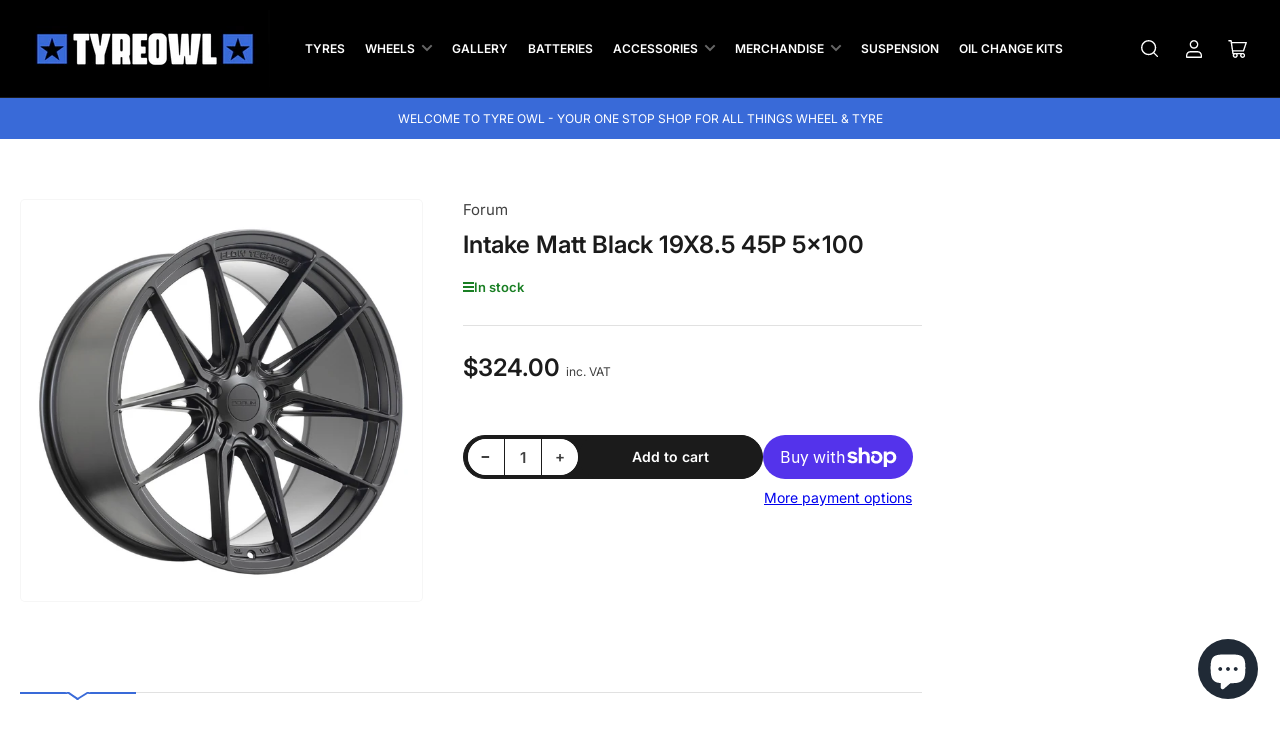

--- FILE ---
content_type: text/html; charset=utf-8
request_url: https://tyreowl.co.nz/products/intake-matt-black-19x8-5-45p-5x100
body_size: 46228
content:
<!doctype html>
<html class="no-js" lang="en">
<head>
  <!-- Google Tag Manager -->
<script>(function(w,d,s,l,i){w[l]=w[l]||[];w[l].push({'gtm.start':
new Date().getTime(),event:'gtm.js'});var f=d.getElementsByTagName(s)[0],
j=d.createElement(s),dl=l!='dataLayer'?'&l='+l:'';j.async=true;j.src=
'https://www.googletagmanager.com/gtm.js?id='+i+dl;f.parentNode.insertBefore(j,f);
})(window,document,'script','dataLayer','GTM-W9SJWH5K');</script>
<!-- End Google Tag Manager -->
  	<meta charset="utf-8">

	<title>
    
      Intake Matt Black 19X8.5 45P 5x100
</title>
  
	
		<meta name="description" content="Product Details Wheel Size 19 Wheel Width 8.5 Wheel Stud Pattern 5x100 Wheel Offset 45P WHEELS ARE SOLD INDIVIDUALLY: If you are after a set of 4 wheels, just select 4 under quantity. Sets of 4 wheels come with Wheels nuts and Locating rings (Except steel wheels)PLEASE NOTE: The image above is only an example of the wh">
	
  
    


<meta property="og:site_name" content="Tyre Owl NZ">
<meta property="og:url" content="https://tyreowl.co.nz/products/intake-matt-black-19x8-5-45p-5x100">
<meta property="og:title" content="Intake Matt Black 19X8.5 45P 5x100">
<meta property="og:type" content="product">
<meta property="og:description" content="Product Details Wheel Size 19 Wheel Width 8.5 Wheel Stud Pattern 5x100 Wheel Offset 45P WHEELS ARE SOLD INDIVIDUALLY: If you are after a set of 4 wheels, just select 4 under quantity. Sets of 4 wheels come with Wheels nuts and Locating rings (Except steel wheels)PLEASE NOTE: The image above is only an example of the wh"><meta property="og:image" content="http://tyreowl.co.nz/cdn/shop/files/forum-intake-mbk-2.jpg?v=1768313265">
	<meta property="og:image:secure_url" content="https://tyreowl.co.nz/cdn/shop/files/forum-intake-mbk-2.jpg?v=1768313265">
	<meta property="og:image:width" content="2080">
	<meta property="og:image:height" content="2080"><meta property="og:price:amount" content="324.00">
	<meta property="og:price:currency" content="NZD"><meta name="twitter:card" content="summary_large_image">
<meta name="twitter:title" content="Intake Matt Black 19X8.5 45P 5x100">
<meta name="twitter:description" content="Product Details Wheel Size 19 Wheel Width 8.5 Wheel Stud Pattern 5x100 Wheel Offset 45P WHEELS ARE SOLD INDIVIDUALLY: If you are after a set of 4 wheels, just select 4 under quantity. Sets of 4 wheels come with Wheels nuts and Locating rings (Except steel wheels)PLEASE NOTE: The image above is only an example of the wh">


	<meta name="viewport" content="width=device-width, initial-scale=1">
	<link rel="canonical" href="https://tyreowl.co.nz/products/intake-matt-black-19x8-5-45p-5x100">
	<link rel="preconnect" href="//cdn.shopify.com" crossorigin>

	
		<link rel="preconnect" href="//fonts.shopifycdn.com" crossorigin>
	

	
	
		<link rel="preload" as="font" href="//tyreowl.co.nz/cdn/fonts/inter/inter_n4.b2a3f24c19b4de56e8871f609e73ca7f6d2e2bb9.woff2" type="font/woff2" crossorigin>
	
	
		<link rel="preload" as="font" href="//tyreowl.co.nz/cdn/fonts/inter/inter_n6.771af0474a71b3797eb38f3487d6fb79d43b6877.woff2" type="font/woff2" crossorigin>
	
	

	



<style data-shopify>
	@font-face {
  font-family: Inter;
  font-weight: 400;
  font-style: normal;
  font-display: swap;
  src: url("//tyreowl.co.nz/cdn/fonts/inter/inter_n4.b2a3f24c19b4de56e8871f609e73ca7f6d2e2bb9.woff2") format("woff2"),
       url("//tyreowl.co.nz/cdn/fonts/inter/inter_n4.af8052d517e0c9ffac7b814872cecc27ae1fa132.woff") format("woff");
}

	@font-face {
  font-family: Inter;
  font-weight: 700;
  font-style: normal;
  font-display: swap;
  src: url("//tyreowl.co.nz/cdn/fonts/inter/inter_n7.02711e6b374660cfc7915d1afc1c204e633421e4.woff2") format("woff2"),
       url("//tyreowl.co.nz/cdn/fonts/inter/inter_n7.6dab87426f6b8813070abd79972ceaf2f8d3b012.woff") format("woff");
}

	@font-face {
  font-family: Inter;
  font-weight: 400;
  font-style: italic;
  font-display: swap;
  src: url("//tyreowl.co.nz/cdn/fonts/inter/inter_i4.feae1981dda792ab80d117249d9c7e0f1017e5b3.woff2") format("woff2"),
       url("//tyreowl.co.nz/cdn/fonts/inter/inter_i4.62773b7113d5e5f02c71486623cf828884c85c6e.woff") format("woff");
}

	@font-face {
  font-family: Inter;
  font-weight: 700;
  font-style: italic;
  font-display: swap;
  src: url("//tyreowl.co.nz/cdn/fonts/inter/inter_i7.b377bcd4cc0f160622a22d638ae7e2cd9b86ea4c.woff2") format("woff2"),
       url("//tyreowl.co.nz/cdn/fonts/inter/inter_i7.7c69a6a34e3bb44fcf6f975857e13b9a9b25beb4.woff") format("woff");
}

	@font-face {
  font-family: Inter;
  font-weight: 600;
  font-style: normal;
  font-display: swap;
  src: url("//tyreowl.co.nz/cdn/fonts/inter/inter_n6.771af0474a71b3797eb38f3487d6fb79d43b6877.woff2") format("woff2"),
       url("//tyreowl.co.nz/cdn/fonts/inter/inter_n6.88c903d8f9e157d48b73b7777d0642925bcecde7.woff") format("woff");
}

	@font-face {
  font-family: Inter;
  font-weight: 700;
  font-style: normal;
  font-display: swap;
  src: url("//tyreowl.co.nz/cdn/fonts/inter/inter_n7.02711e6b374660cfc7915d1afc1c204e633421e4.woff2") format("woff2"),
       url("//tyreowl.co.nz/cdn/fonts/inter/inter_n7.6dab87426f6b8813070abd79972ceaf2f8d3b012.woff") format("woff");
}

	@font-face {
  font-family: Inter;
  font-weight: 600;
  font-style: italic;
  font-display: swap;
  src: url("//tyreowl.co.nz/cdn/fonts/inter/inter_i6.3bbe0fe1c7ee4f282f9c2e296f3e4401a48cbe19.woff2") format("woff2"),
       url("//tyreowl.co.nz/cdn/fonts/inter/inter_i6.8bea21f57a10d5416ddf685e2c91682ec237876d.woff") format("woff");
}

	@font-face {
  font-family: Inter;
  font-weight: 700;
  font-style: italic;
  font-display: swap;
  src: url("//tyreowl.co.nz/cdn/fonts/inter/inter_i7.b377bcd4cc0f160622a22d638ae7e2cd9b86ea4c.woff2") format("woff2"),
       url("//tyreowl.co.nz/cdn/fonts/inter/inter_i7.7c69a6a34e3bb44fcf6f975857e13b9a9b25beb4.woff") format("woff");
}

@font-face {
  font-family: Inter;
  font-weight: 600;
  font-style: normal;
  font-display: swap;
  src: url("//tyreowl.co.nz/cdn/fonts/inter/inter_n6.771af0474a71b3797eb38f3487d6fb79d43b6877.woff2") format("woff2"),
       url("//tyreowl.co.nz/cdn/fonts/inter/inter_n6.88c903d8f9e157d48b73b7777d0642925bcecde7.woff") format("woff");
}

:root {
		--page-width: 158rem;
		--spacing-base-1: 2rem;

		--grid-desktop-horizontal-spacing: 16px;
		--grid-desktop-vertical-spacing: 16px;
		--grid-mobile-horizontal-spacing: 10px;
		--grid-mobile-vertical-spacing: 10px;

		--border-radius-base: 5px;
		--buttons-radius: 30px;
		--inputs-radius: 5px;
		--inputs-border-width: 1px;
		--inputs-border-opacity: .2;

		--color-base-white: #fff;
		--color-product-review-star: #FFB800;
		--color-base-text: 64, 64, 64;
		--color-base-text-alt: 27, 27, 27;
		--color-base-border: 225, 225, 225;
		--color-base-background-1: 255, 255, 255;
		--color-base-background-2: 255, 255, 255;
		--color-base-accent-1: 57, 106, 216;
		--color-base-accent-1-text: 255, 255, 255;
		--color-base-accent-2: 0, 0, 0;
		--color-base-accent-2-text: 255, 255, 255;
		--color-base-accent-3: 42, 49, 81;
		--color-base-accent-3-text: 255, 255, 255;
		--color-button-disabled: #e1e1e1;
		--color-card-border: 246, 246, 246;

		
		--color-buttons-primary-background: 206, 51, 60;
		
		
		--color-buttons-primary-text: 255, 255, 255;
		
		
		--color-buttons-secondary-background: 27, 27, 27;
		
		
		--color-buttons-secondary-text: 255, 255, 255;
		

		--color-sale: rgba(206, 51, 60, 1.0);
		--color-sale-background: #f1c3c6;
		--color-error: rgba(188, 34, 34, 1.0);
		--color-error-background: #fcecec;
		--color-success: rgba(26, 127, 36, 1.0);
		--color-success-background: #eefcef;
		--color-warning: rgba(189, 107, 27, 1.0);
		--color-warning-background: #f8e1cb;
		--color-preorder: rgba(11, 108, 255, 1.0);
		--color-preorder-background: #d2e4ff;
		--color-price: 27, 27, 27, 1.0;
		--color-price-discounted: 64, 64, 64, 1.0;

		--font-body-family: Inter, sans-serif;
		--font-body-style: normal;
		--font-body-weight: 400;
		--font-bolder-weight: 600;

		--font-heading-family: Inter, sans-serif;
		--font-heading-style: normal;
		--font-heading-weight: 600;

		--font-body-scale: 1.0;
		--font-heading-scale: 1.0;
		--font-product-price-scale: 1.0;
		--font-product-price-grid-scale: 1.0;

		--font-buttons-family: Inter,sans-serif;
	}
</style>


	<link href="//tyreowl.co.nz/cdn/shop/t/25/assets/base.css?v=53325743297487508031698213967" rel="stylesheet" type="text/css" media="all" />

	<script src="//tyreowl.co.nz/cdn/shop/t/25/assets/pubsub.js?v=87906591514992538941698213967" defer="defer"></script>
	<script src="//tyreowl.co.nz/cdn/shop/t/25/assets/scripts.js?v=68109653425000331301698213966" defer="defer"></script>

	
		<link rel="icon" type="image/png" href="//tyreowl.co.nz/cdn/shop/files/Favicon_bf233d31-4ac1-4e1e-a4da-3f0c669ad712.png?crop=center&height=32&v=1698306225&width=32">
	

	<script>window.performance && window.performance.mark && window.performance.mark('shopify.content_for_header.start');</script><meta name="google-site-verification" content="muQrGEQauIqS0Jl6p_pC4A65elKcNsiTZwZyoFtBaAo">
<meta name="facebook-domain-verification" content="74m5l818v8alvtb9vm7g8sxamy7tub">
<meta id="shopify-digital-wallet" name="shopify-digital-wallet" content="/58305577130/digital_wallets/dialog">
<meta name="shopify-checkout-api-token" content="e7784b6eea45b637820b8445c9ed8913">
<link rel="alternate" type="application/json+oembed" href="https://tyreowl.co.nz/products/intake-matt-black-19x8-5-45p-5x100.oembed">
<script async="async" src="/checkouts/internal/preloads.js?locale=en-NZ"></script>
<link rel="preconnect" href="https://shop.app" crossorigin="anonymous">
<script async="async" src="https://shop.app/checkouts/internal/preloads.js?locale=en-NZ&shop_id=58305577130" crossorigin="anonymous"></script>
<script id="apple-pay-shop-capabilities" type="application/json">{"shopId":58305577130,"countryCode":"NZ","currencyCode":"NZD","merchantCapabilities":["supports3DS"],"merchantId":"gid:\/\/shopify\/Shop\/58305577130","merchantName":"Tyre Owl NZ","requiredBillingContactFields":["postalAddress","email"],"requiredShippingContactFields":["postalAddress","email"],"shippingType":"shipping","supportedNetworks":["visa","masterCard","amex","jcb"],"total":{"type":"pending","label":"Tyre Owl NZ","amount":"1.00"},"shopifyPaymentsEnabled":true,"supportsSubscriptions":true}</script>
<script id="shopify-features" type="application/json">{"accessToken":"e7784b6eea45b637820b8445c9ed8913","betas":["rich-media-storefront-analytics"],"domain":"tyreowl.co.nz","predictiveSearch":true,"shopId":58305577130,"locale":"en"}</script>
<script>var Shopify = Shopify || {};
Shopify.shop = "tyre-owl-nz.myshopify.com";
Shopify.locale = "en";
Shopify.currency = {"active":"NZD","rate":"1.0"};
Shopify.country = "NZ";
Shopify.theme = {"name":"Maranello 1.4.10 ","id":133435064490,"schema_name":"Maranello","schema_version":"1.4.0","theme_store_id":2186,"role":"main"};
Shopify.theme.handle = "null";
Shopify.theme.style = {"id":null,"handle":null};
Shopify.cdnHost = "tyreowl.co.nz/cdn";
Shopify.routes = Shopify.routes || {};
Shopify.routes.root = "/";</script>
<script type="module">!function(o){(o.Shopify=o.Shopify||{}).modules=!0}(window);</script>
<script>!function(o){function n(){var o=[];function n(){o.push(Array.prototype.slice.apply(arguments))}return n.q=o,n}var t=o.Shopify=o.Shopify||{};t.loadFeatures=n(),t.autoloadFeatures=n()}(window);</script>
<script>
  window.ShopifyPay = window.ShopifyPay || {};
  window.ShopifyPay.apiHost = "shop.app\/pay";
  window.ShopifyPay.redirectState = null;
</script>
<script id="shop-js-analytics" type="application/json">{"pageType":"product"}</script>
<script defer="defer" async type="module" src="//tyreowl.co.nz/cdn/shopifycloud/shop-js/modules/v2/client.init-shop-cart-sync_IZsNAliE.en.esm.js"></script>
<script defer="defer" async type="module" src="//tyreowl.co.nz/cdn/shopifycloud/shop-js/modules/v2/chunk.common_0OUaOowp.esm.js"></script>
<script type="module">
  await import("//tyreowl.co.nz/cdn/shopifycloud/shop-js/modules/v2/client.init-shop-cart-sync_IZsNAliE.en.esm.js");
await import("//tyreowl.co.nz/cdn/shopifycloud/shop-js/modules/v2/chunk.common_0OUaOowp.esm.js");

  window.Shopify.SignInWithShop?.initShopCartSync?.({"fedCMEnabled":true,"windoidEnabled":true});

</script>
<script>
  window.Shopify = window.Shopify || {};
  if (!window.Shopify.featureAssets) window.Shopify.featureAssets = {};
  window.Shopify.featureAssets['shop-js'] = {"shop-cart-sync":["modules/v2/client.shop-cart-sync_DLOhI_0X.en.esm.js","modules/v2/chunk.common_0OUaOowp.esm.js"],"init-fed-cm":["modules/v2/client.init-fed-cm_C6YtU0w6.en.esm.js","modules/v2/chunk.common_0OUaOowp.esm.js"],"shop-button":["modules/v2/client.shop-button_BCMx7GTG.en.esm.js","modules/v2/chunk.common_0OUaOowp.esm.js"],"shop-cash-offers":["modules/v2/client.shop-cash-offers_BT26qb5j.en.esm.js","modules/v2/chunk.common_0OUaOowp.esm.js","modules/v2/chunk.modal_CGo_dVj3.esm.js"],"init-windoid":["modules/v2/client.init-windoid_B9PkRMql.en.esm.js","modules/v2/chunk.common_0OUaOowp.esm.js"],"init-shop-email-lookup-coordinator":["modules/v2/client.init-shop-email-lookup-coordinator_DZkqjsbU.en.esm.js","modules/v2/chunk.common_0OUaOowp.esm.js"],"shop-toast-manager":["modules/v2/client.shop-toast-manager_Di2EnuM7.en.esm.js","modules/v2/chunk.common_0OUaOowp.esm.js"],"shop-login-button":["modules/v2/client.shop-login-button_BtqW_SIO.en.esm.js","modules/v2/chunk.common_0OUaOowp.esm.js","modules/v2/chunk.modal_CGo_dVj3.esm.js"],"avatar":["modules/v2/client.avatar_BTnouDA3.en.esm.js"],"pay-button":["modules/v2/client.pay-button_CWa-C9R1.en.esm.js","modules/v2/chunk.common_0OUaOowp.esm.js"],"init-shop-cart-sync":["modules/v2/client.init-shop-cart-sync_IZsNAliE.en.esm.js","modules/v2/chunk.common_0OUaOowp.esm.js"],"init-customer-accounts":["modules/v2/client.init-customer-accounts_DenGwJTU.en.esm.js","modules/v2/client.shop-login-button_BtqW_SIO.en.esm.js","modules/v2/chunk.common_0OUaOowp.esm.js","modules/v2/chunk.modal_CGo_dVj3.esm.js"],"init-shop-for-new-customer-accounts":["modules/v2/client.init-shop-for-new-customer-accounts_JdHXxpS9.en.esm.js","modules/v2/client.shop-login-button_BtqW_SIO.en.esm.js","modules/v2/chunk.common_0OUaOowp.esm.js","modules/v2/chunk.modal_CGo_dVj3.esm.js"],"init-customer-accounts-sign-up":["modules/v2/client.init-customer-accounts-sign-up_D6__K_p8.en.esm.js","modules/v2/client.shop-login-button_BtqW_SIO.en.esm.js","modules/v2/chunk.common_0OUaOowp.esm.js","modules/v2/chunk.modal_CGo_dVj3.esm.js"],"checkout-modal":["modules/v2/client.checkout-modal_C_ZQDY6s.en.esm.js","modules/v2/chunk.common_0OUaOowp.esm.js","modules/v2/chunk.modal_CGo_dVj3.esm.js"],"shop-follow-button":["modules/v2/client.shop-follow-button_XetIsj8l.en.esm.js","modules/v2/chunk.common_0OUaOowp.esm.js","modules/v2/chunk.modal_CGo_dVj3.esm.js"],"lead-capture":["modules/v2/client.lead-capture_DvA72MRN.en.esm.js","modules/v2/chunk.common_0OUaOowp.esm.js","modules/v2/chunk.modal_CGo_dVj3.esm.js"],"shop-login":["modules/v2/client.shop-login_ClXNxyh6.en.esm.js","modules/v2/chunk.common_0OUaOowp.esm.js","modules/v2/chunk.modal_CGo_dVj3.esm.js"],"payment-terms":["modules/v2/client.payment-terms_CNlwjfZz.en.esm.js","modules/v2/chunk.common_0OUaOowp.esm.js","modules/v2/chunk.modal_CGo_dVj3.esm.js"]};
</script>
<script>(function() {
  var isLoaded = false;
  function asyncLoad() {
    if (isLoaded) return;
    isLoaded = true;
    var urls = ["https:\/\/static-us.afterpay.com\/shopify\/afterpay-attract\/afterpay-attract-widget.js?shop=tyre-owl-nz.myshopify.com","https:\/\/cdn.nfcube.com\/instafeed-3bf2633257001439fba5260a3c229a54.js?shop=tyre-owl-nz.myshopify.com"];
    for (var i = 0; i < urls.length; i++) {
      var s = document.createElement('script');
      s.type = 'text/javascript';
      s.async = true;
      s.src = urls[i];
      var x = document.getElementsByTagName('script')[0];
      x.parentNode.insertBefore(s, x);
    }
  };
  if(window.attachEvent) {
    window.attachEvent('onload', asyncLoad);
  } else {
    window.addEventListener('load', asyncLoad, false);
  }
})();</script>
<script id="__st">var __st={"a":58305577130,"offset":46800,"reqid":"d7631136-5621-4893-94ec-9a63f0f4322e-1768352083","pageurl":"tyreowl.co.nz\/products\/intake-matt-black-19x8-5-45p-5x100","u":"446d5cbe7cea","p":"product","rtyp":"product","rid":7870903124138};</script>
<script>window.ShopifyPaypalV4VisibilityTracking = true;</script>
<script id="captcha-bootstrap">!function(){'use strict';const t='contact',e='account',n='new_comment',o=[[t,t],['blogs',n],['comments',n],[t,'customer']],c=[[e,'customer_login'],[e,'guest_login'],[e,'recover_customer_password'],[e,'create_customer']],r=t=>t.map((([t,e])=>`form[action*='/${t}']:not([data-nocaptcha='true']) input[name='form_type'][value='${e}']`)).join(','),a=t=>()=>t?[...document.querySelectorAll(t)].map((t=>t.form)):[];function s(){const t=[...o],e=r(t);return a(e)}const i='password',u='form_key',d=['recaptcha-v3-token','g-recaptcha-response','h-captcha-response',i],f=()=>{try{return window.sessionStorage}catch{return}},m='__shopify_v',_=t=>t.elements[u];function p(t,e,n=!1){try{const o=window.sessionStorage,c=JSON.parse(o.getItem(e)),{data:r}=function(t){const{data:e,action:n}=t;return t[m]||n?{data:e,action:n}:{data:t,action:n}}(c);for(const[e,n]of Object.entries(r))t.elements[e]&&(t.elements[e].value=n);n&&o.removeItem(e)}catch(o){console.error('form repopulation failed',{error:o})}}const l='form_type',E='cptcha';function T(t){t.dataset[E]=!0}const w=window,h=w.document,L='Shopify',v='ce_forms',y='captcha';let A=!1;((t,e)=>{const n=(g='f06e6c50-85a8-45c8-87d0-21a2b65856fe',I='https://cdn.shopify.com/shopifycloud/storefront-forms-hcaptcha/ce_storefront_forms_captcha_hcaptcha.v1.5.2.iife.js',D={infoText:'Protected by hCaptcha',privacyText:'Privacy',termsText:'Terms'},(t,e,n)=>{const o=w[L][v],c=o.bindForm;if(c)return c(t,g,e,D).then(n);var r;o.q.push([[t,g,e,D],n]),r=I,A||(h.body.append(Object.assign(h.createElement('script'),{id:'captcha-provider',async:!0,src:r})),A=!0)});var g,I,D;w[L]=w[L]||{},w[L][v]=w[L][v]||{},w[L][v].q=[],w[L][y]=w[L][y]||{},w[L][y].protect=function(t,e){n(t,void 0,e),T(t)},Object.freeze(w[L][y]),function(t,e,n,w,h,L){const[v,y,A,g]=function(t,e,n){const i=e?o:[],u=t?c:[],d=[...i,...u],f=r(d),m=r(i),_=r(d.filter((([t,e])=>n.includes(e))));return[a(f),a(m),a(_),s()]}(w,h,L),I=t=>{const e=t.target;return e instanceof HTMLFormElement?e:e&&e.form},D=t=>v().includes(t);t.addEventListener('submit',(t=>{const e=I(t);if(!e)return;const n=D(e)&&!e.dataset.hcaptchaBound&&!e.dataset.recaptchaBound,o=_(e),c=g().includes(e)&&(!o||!o.value);(n||c)&&t.preventDefault(),c&&!n&&(function(t){try{if(!f())return;!function(t){const e=f();if(!e)return;const n=_(t);if(!n)return;const o=n.value;o&&e.removeItem(o)}(t);const e=Array.from(Array(32),(()=>Math.random().toString(36)[2])).join('');!function(t,e){_(t)||t.append(Object.assign(document.createElement('input'),{type:'hidden',name:u})),t.elements[u].value=e}(t,e),function(t,e){const n=f();if(!n)return;const o=[...t.querySelectorAll(`input[type='${i}']`)].map((({name:t})=>t)),c=[...d,...o],r={};for(const[a,s]of new FormData(t).entries())c.includes(a)||(r[a]=s);n.setItem(e,JSON.stringify({[m]:1,action:t.action,data:r}))}(t,e)}catch(e){console.error('failed to persist form',e)}}(e),e.submit())}));const S=(t,e)=>{t&&!t.dataset[E]&&(n(t,e.some((e=>e===t))),T(t))};for(const o of['focusin','change'])t.addEventListener(o,(t=>{const e=I(t);D(e)&&S(e,y())}));const B=e.get('form_key'),M=e.get(l),P=B&&M;t.addEventListener('DOMContentLoaded',(()=>{const t=y();if(P)for(const e of t)e.elements[l].value===M&&p(e,B);[...new Set([...A(),...v().filter((t=>'true'===t.dataset.shopifyCaptcha))])].forEach((e=>S(e,t)))}))}(h,new URLSearchParams(w.location.search),n,t,e,['guest_login'])})(!0,!0)}();</script>
<script integrity="sha256-4kQ18oKyAcykRKYeNunJcIwy7WH5gtpwJnB7kiuLZ1E=" data-source-attribution="shopify.loadfeatures" defer="defer" src="//tyreowl.co.nz/cdn/shopifycloud/storefront/assets/storefront/load_feature-a0a9edcb.js" crossorigin="anonymous"></script>
<script crossorigin="anonymous" defer="defer" src="//tyreowl.co.nz/cdn/shopifycloud/storefront/assets/shopify_pay/storefront-65b4c6d7.js?v=20250812"></script>
<script data-source-attribution="shopify.dynamic_checkout.dynamic.init">var Shopify=Shopify||{};Shopify.PaymentButton=Shopify.PaymentButton||{isStorefrontPortableWallets:!0,init:function(){window.Shopify.PaymentButton.init=function(){};var t=document.createElement("script");t.src="https://tyreowl.co.nz/cdn/shopifycloud/portable-wallets/latest/portable-wallets.en.js",t.type="module",document.head.appendChild(t)}};
</script>
<script data-source-attribution="shopify.dynamic_checkout.buyer_consent">
  function portableWalletsHideBuyerConsent(e){var t=document.getElementById("shopify-buyer-consent"),n=document.getElementById("shopify-subscription-policy-button");t&&n&&(t.classList.add("hidden"),t.setAttribute("aria-hidden","true"),n.removeEventListener("click",e))}function portableWalletsShowBuyerConsent(e){var t=document.getElementById("shopify-buyer-consent"),n=document.getElementById("shopify-subscription-policy-button");t&&n&&(t.classList.remove("hidden"),t.removeAttribute("aria-hidden"),n.addEventListener("click",e))}window.Shopify?.PaymentButton&&(window.Shopify.PaymentButton.hideBuyerConsent=portableWalletsHideBuyerConsent,window.Shopify.PaymentButton.showBuyerConsent=portableWalletsShowBuyerConsent);
</script>
<script>
  function portableWalletsCleanup(e){e&&e.src&&console.error("Failed to load portable wallets script "+e.src);var t=document.querySelectorAll("shopify-accelerated-checkout .shopify-payment-button__skeleton, shopify-accelerated-checkout-cart .wallet-cart-button__skeleton"),e=document.getElementById("shopify-buyer-consent");for(let e=0;e<t.length;e++)t[e].remove();e&&e.remove()}function portableWalletsNotLoadedAsModule(e){e instanceof ErrorEvent&&"string"==typeof e.message&&e.message.includes("import.meta")&&"string"==typeof e.filename&&e.filename.includes("portable-wallets")&&(window.removeEventListener("error",portableWalletsNotLoadedAsModule),window.Shopify.PaymentButton.failedToLoad=e,"loading"===document.readyState?document.addEventListener("DOMContentLoaded",window.Shopify.PaymentButton.init):window.Shopify.PaymentButton.init())}window.addEventListener("error",portableWalletsNotLoadedAsModule);
</script>

<script type="module" src="https://tyreowl.co.nz/cdn/shopifycloud/portable-wallets/latest/portable-wallets.en.js" onError="portableWalletsCleanup(this)" crossorigin="anonymous"></script>
<script nomodule>
  document.addEventListener("DOMContentLoaded", portableWalletsCleanup);
</script>

<link id="shopify-accelerated-checkout-styles" rel="stylesheet" media="screen" href="https://tyreowl.co.nz/cdn/shopifycloud/portable-wallets/latest/accelerated-checkout-backwards-compat.css" crossorigin="anonymous">
<style id="shopify-accelerated-checkout-cart">
        #shopify-buyer-consent {
  margin-top: 1em;
  display: inline-block;
  width: 100%;
}

#shopify-buyer-consent.hidden {
  display: none;
}

#shopify-subscription-policy-button {
  background: none;
  border: none;
  padding: 0;
  text-decoration: underline;
  font-size: inherit;
  cursor: pointer;
}

#shopify-subscription-policy-button::before {
  box-shadow: none;
}

      </style>

<script>window.performance && window.performance.mark && window.performance.mark('shopify.content_for_header.end');</script>

	<script>
		document.documentElement.className = document.documentElement.className.replace('no-js', 'js');
		if (Shopify.designMode) {
			document.documentElement.classList.add('shopify-design-mode');
		}
	</script><meta name="google-site-verification" content="llyRtmqQBQRqpi1ImpgRedhOz-SupPHp1S4rLVwjr1w" />

        <!-- SlideRule Script Start -->
        <script name="sliderule-tracking" data-ot-ignore>
(function(){
	slideruleData = {
    "version":"v0.0.1",
    "referralExclusion":"/(paypal|visa|MasterCard|clicksafe|arcot\.com|geschuetzteinkaufen|checkout\.shopify\.com|checkout\.rechargeapps\.com|portal\.afterpay\.com|payfort)/",
    "googleSignals":true,
    "anonymizeIp":true,
    "productClicks":true,
    "persistentUserId":true,
    "hideBranding":false,
    "ecommerce":{"currencyCode":"NZD",
    "impressions":[]},
    "pageType":"product",
	"destinations":{"google_analytics_4":{"measurementIds":["G-VN6Y8X6C90"]}},
    "cookieUpdate":true
	}

	
		slideruleData.themeMode = "live"
	

	


	
	})();
</script>
<script async type="text/javascript" src=https://files.slideruletools.com/eluredils-g.js></script>
        <!-- SlideRule Script End -->
        <!-- BEGIN app block: shopify://apps/instafeed/blocks/head-block/c447db20-095d-4a10-9725-b5977662c9d5 --><link rel="preconnect" href="https://cdn.nfcube.com/">
<link rel="preconnect" href="https://scontent.cdninstagram.com/">






<!-- END app block --><!-- BEGIN app block: shopify://apps/klaviyo-email-marketing-sms/blocks/klaviyo-onsite-embed/2632fe16-c075-4321-a88b-50b567f42507 -->












  <script async src="https://static.klaviyo.com/onsite/js/U43DSw/klaviyo.js?company_id=U43DSw"></script>
  <script>!function(){if(!window.klaviyo){window._klOnsite=window._klOnsite||[];try{window.klaviyo=new Proxy({},{get:function(n,i){return"push"===i?function(){var n;(n=window._klOnsite).push.apply(n,arguments)}:function(){for(var n=arguments.length,o=new Array(n),w=0;w<n;w++)o[w]=arguments[w];var t="function"==typeof o[o.length-1]?o.pop():void 0,e=new Promise((function(n){window._klOnsite.push([i].concat(o,[function(i){t&&t(i),n(i)}]))}));return e}}})}catch(n){window.klaviyo=window.klaviyo||[],window.klaviyo.push=function(){var n;(n=window._klOnsite).push.apply(n,arguments)}}}}();</script>

  
    <script id="viewed_product">
      if (item == null) {
        var _learnq = _learnq || [];

        var MetafieldReviews = null
        var MetafieldYotpoRating = null
        var MetafieldYotpoCount = null
        var MetafieldLooxRating = null
        var MetafieldLooxCount = null
        var okendoProduct = null
        var okendoProductReviewCount = null
        var okendoProductReviewAverageValue = null
        try {
          // The following fields are used for Customer Hub recently viewed in order to add reviews.
          // This information is not part of __kla_viewed. Instead, it is part of __kla_viewed_reviewed_items
          MetafieldReviews = {};
          MetafieldYotpoRating = null
          MetafieldYotpoCount = null
          MetafieldLooxRating = null
          MetafieldLooxCount = null

          okendoProduct = null
          // If the okendo metafield is not legacy, it will error, which then requires the new json formatted data
          if (okendoProduct && 'error' in okendoProduct) {
            okendoProduct = null
          }
          okendoProductReviewCount = okendoProduct ? okendoProduct.reviewCount : null
          okendoProductReviewAverageValue = okendoProduct ? okendoProduct.reviewAverageValue : null
        } catch (error) {
          console.error('Error in Klaviyo onsite reviews tracking:', error);
        }

        var item = {
          Name: "Intake Matt Black 19X8.5 45P 5x100",
          ProductID: 7870903124138,
          Categories: ["360 Link","Car Wheels (4\/5 Stud)","Wheels"],
          ImageURL: "https://tyreowl.co.nz/cdn/shop/files/forum-intake-mbk-2_grande.jpg?v=1768313265",
          URL: "https://tyreowl.co.nz/products/intake-matt-black-19x8-5-45p-5x100",
          Brand: "Forum",
          Price: "$324.00",
          Value: "324.00",
          CompareAtPrice: "$0.00"
        };
        _learnq.push(['track', 'Viewed Product', item]);
        _learnq.push(['trackViewedItem', {
          Title: item.Name,
          ItemId: item.ProductID,
          Categories: item.Categories,
          ImageUrl: item.ImageURL,
          Url: item.URL,
          Metadata: {
            Brand: item.Brand,
            Price: item.Price,
            Value: item.Value,
            CompareAtPrice: item.CompareAtPrice
          },
          metafields:{
            reviews: MetafieldReviews,
            yotpo:{
              rating: MetafieldYotpoRating,
              count: MetafieldYotpoCount,
            },
            loox:{
              rating: MetafieldLooxRating,
              count: MetafieldLooxCount,
            },
            okendo: {
              rating: okendoProductReviewAverageValue,
              count: okendoProductReviewCount,
            }
          }
        }]);
      }
    </script>
  




  <script>
    window.klaviyoReviewsProductDesignMode = false
  </script>







<!-- END app block --><link href="https://cdn.shopify.com/extensions/20a09bee-21ec-41f8-9746-330f9c8ee824/1.4.0/assets/payment-icon.css" rel="stylesheet" type="text/css" media="all">
<script src="https://cdn.shopify.com/extensions/7bc9bb47-adfa-4267-963e-cadee5096caf/inbox-1252/assets/inbox-chat-loader.js" type="text/javascript" defer="defer"></script>
<link href="https://monorail-edge.shopifysvc.com" rel="dns-prefetch">
<script>(function(){if ("sendBeacon" in navigator && "performance" in window) {try {var session_token_from_headers = performance.getEntriesByType('navigation')[0].serverTiming.find(x => x.name == '_s').description;} catch {var session_token_from_headers = undefined;}var session_cookie_matches = document.cookie.match(/_shopify_s=([^;]*)/);var session_token_from_cookie = session_cookie_matches && session_cookie_matches.length === 2 ? session_cookie_matches[1] : "";var session_token = session_token_from_headers || session_token_from_cookie || "";function handle_abandonment_event(e) {var entries = performance.getEntries().filter(function(entry) {return /monorail-edge.shopifysvc.com/.test(entry.name);});if (!window.abandonment_tracked && entries.length === 0) {window.abandonment_tracked = true;var currentMs = Date.now();var navigation_start = performance.timing.navigationStart;var payload = {shop_id: 58305577130,url: window.location.href,navigation_start,duration: currentMs - navigation_start,session_token,page_type: "product"};window.navigator.sendBeacon("https://monorail-edge.shopifysvc.com/v1/produce", JSON.stringify({schema_id: "online_store_buyer_site_abandonment/1.1",payload: payload,metadata: {event_created_at_ms: currentMs,event_sent_at_ms: currentMs}}));}}window.addEventListener('pagehide', handle_abandonment_event);}}());</script>
<script id="web-pixels-manager-setup">(function e(e,d,r,n,o){if(void 0===o&&(o={}),!Boolean(null===(a=null===(i=window.Shopify)||void 0===i?void 0:i.analytics)||void 0===a?void 0:a.replayQueue)){var i,a;window.Shopify=window.Shopify||{};var t=window.Shopify;t.analytics=t.analytics||{};var s=t.analytics;s.replayQueue=[],s.publish=function(e,d,r){return s.replayQueue.push([e,d,r]),!0};try{self.performance.mark("wpm:start")}catch(e){}var l=function(){var e={modern:/Edge?\/(1{2}[4-9]|1[2-9]\d|[2-9]\d{2}|\d{4,})\.\d+(\.\d+|)|Firefox\/(1{2}[4-9]|1[2-9]\d|[2-9]\d{2}|\d{4,})\.\d+(\.\d+|)|Chrom(ium|e)\/(9{2}|\d{3,})\.\d+(\.\d+|)|(Maci|X1{2}).+ Version\/(15\.\d+|(1[6-9]|[2-9]\d|\d{3,})\.\d+)([,.]\d+|)( \(\w+\)|)( Mobile\/\w+|) Safari\/|Chrome.+OPR\/(9{2}|\d{3,})\.\d+\.\d+|(CPU[ +]OS|iPhone[ +]OS|CPU[ +]iPhone|CPU IPhone OS|CPU iPad OS)[ +]+(15[._]\d+|(1[6-9]|[2-9]\d|\d{3,})[._]\d+)([._]\d+|)|Android:?[ /-](13[3-9]|1[4-9]\d|[2-9]\d{2}|\d{4,})(\.\d+|)(\.\d+|)|Android.+Firefox\/(13[5-9]|1[4-9]\d|[2-9]\d{2}|\d{4,})\.\d+(\.\d+|)|Android.+Chrom(ium|e)\/(13[3-9]|1[4-9]\d|[2-9]\d{2}|\d{4,})\.\d+(\.\d+|)|SamsungBrowser\/([2-9]\d|\d{3,})\.\d+/,legacy:/Edge?\/(1[6-9]|[2-9]\d|\d{3,})\.\d+(\.\d+|)|Firefox\/(5[4-9]|[6-9]\d|\d{3,})\.\d+(\.\d+|)|Chrom(ium|e)\/(5[1-9]|[6-9]\d|\d{3,})\.\d+(\.\d+|)([\d.]+$|.*Safari\/(?![\d.]+ Edge\/[\d.]+$))|(Maci|X1{2}).+ Version\/(10\.\d+|(1[1-9]|[2-9]\d|\d{3,})\.\d+)([,.]\d+|)( \(\w+\)|)( Mobile\/\w+|) Safari\/|Chrome.+OPR\/(3[89]|[4-9]\d|\d{3,})\.\d+\.\d+|(CPU[ +]OS|iPhone[ +]OS|CPU[ +]iPhone|CPU IPhone OS|CPU iPad OS)[ +]+(10[._]\d+|(1[1-9]|[2-9]\d|\d{3,})[._]\d+)([._]\d+|)|Android:?[ /-](13[3-9]|1[4-9]\d|[2-9]\d{2}|\d{4,})(\.\d+|)(\.\d+|)|Mobile Safari.+OPR\/([89]\d|\d{3,})\.\d+\.\d+|Android.+Firefox\/(13[5-9]|1[4-9]\d|[2-9]\d{2}|\d{4,})\.\d+(\.\d+|)|Android.+Chrom(ium|e)\/(13[3-9]|1[4-9]\d|[2-9]\d{2}|\d{4,})\.\d+(\.\d+|)|Android.+(UC? ?Browser|UCWEB|U3)[ /]?(15\.([5-9]|\d{2,})|(1[6-9]|[2-9]\d|\d{3,})\.\d+)\.\d+|SamsungBrowser\/(5\.\d+|([6-9]|\d{2,})\.\d+)|Android.+MQ{2}Browser\/(14(\.(9|\d{2,})|)|(1[5-9]|[2-9]\d|\d{3,})(\.\d+|))(\.\d+|)|K[Aa][Ii]OS\/(3\.\d+|([4-9]|\d{2,})\.\d+)(\.\d+|)/},d=e.modern,r=e.legacy,n=navigator.userAgent;return n.match(d)?"modern":n.match(r)?"legacy":"unknown"}(),u="modern"===l?"modern":"legacy",c=(null!=n?n:{modern:"",legacy:""})[u],f=function(e){return[e.baseUrl,"/wpm","/b",e.hashVersion,"modern"===e.buildTarget?"m":"l",".js"].join("")}({baseUrl:d,hashVersion:r,buildTarget:u}),m=function(e){var d=e.version,r=e.bundleTarget,n=e.surface,o=e.pageUrl,i=e.monorailEndpoint;return{emit:function(e){var a=e.status,t=e.errorMsg,s=(new Date).getTime(),l=JSON.stringify({metadata:{event_sent_at_ms:s},events:[{schema_id:"web_pixels_manager_load/3.1",payload:{version:d,bundle_target:r,page_url:o,status:a,surface:n,error_msg:t},metadata:{event_created_at_ms:s}}]});if(!i)return console&&console.warn&&console.warn("[Web Pixels Manager] No Monorail endpoint provided, skipping logging."),!1;try{return self.navigator.sendBeacon.bind(self.navigator)(i,l)}catch(e){}var u=new XMLHttpRequest;try{return u.open("POST",i,!0),u.setRequestHeader("Content-Type","text/plain"),u.send(l),!0}catch(e){return console&&console.warn&&console.warn("[Web Pixels Manager] Got an unhandled error while logging to Monorail."),!1}}}}({version:r,bundleTarget:l,surface:e.surface,pageUrl:self.location.href,monorailEndpoint:e.monorailEndpoint});try{o.browserTarget=l,function(e){var d=e.src,r=e.async,n=void 0===r||r,o=e.onload,i=e.onerror,a=e.sri,t=e.scriptDataAttributes,s=void 0===t?{}:t,l=document.createElement("script"),u=document.querySelector("head"),c=document.querySelector("body");if(l.async=n,l.src=d,a&&(l.integrity=a,l.crossOrigin="anonymous"),s)for(var f in s)if(Object.prototype.hasOwnProperty.call(s,f))try{l.dataset[f]=s[f]}catch(e){}if(o&&l.addEventListener("load",o),i&&l.addEventListener("error",i),u)u.appendChild(l);else{if(!c)throw new Error("Did not find a head or body element to append the script");c.appendChild(l)}}({src:f,async:!0,onload:function(){if(!function(){var e,d;return Boolean(null===(d=null===(e=window.Shopify)||void 0===e?void 0:e.analytics)||void 0===d?void 0:d.initialized)}()){var d=window.webPixelsManager.init(e)||void 0;if(d){var r=window.Shopify.analytics;r.replayQueue.forEach((function(e){var r=e[0],n=e[1],o=e[2];d.publishCustomEvent(r,n,o)})),r.replayQueue=[],r.publish=d.publishCustomEvent,r.visitor=d.visitor,r.initialized=!0}}},onerror:function(){return m.emit({status:"failed",errorMsg:"".concat(f," has failed to load")})},sri:function(e){var d=/^sha384-[A-Za-z0-9+/=]+$/;return"string"==typeof e&&d.test(e)}(c)?c:"",scriptDataAttributes:o}),m.emit({status:"loading"})}catch(e){m.emit({status:"failed",errorMsg:(null==e?void 0:e.message)||"Unknown error"})}}})({shopId: 58305577130,storefrontBaseUrl: "https://tyreowl.co.nz",extensionsBaseUrl: "https://extensions.shopifycdn.com/cdn/shopifycloud/web-pixels-manager",monorailEndpoint: "https://monorail-edge.shopifysvc.com/unstable/produce_batch",surface: "storefront-renderer",enabledBetaFlags: ["2dca8a86","a0d5f9d2"],webPixelsConfigList: [{"id":"1084424362","configuration":"{\"accountID\":\"U43DSw\",\"webPixelConfig\":\"eyJlbmFibGVBZGRlZFRvQ2FydEV2ZW50cyI6IHRydWV9\"}","eventPayloadVersion":"v1","runtimeContext":"STRICT","scriptVersion":"524f6c1ee37bacdca7657a665bdca589","type":"APP","apiClientId":123074,"privacyPurposes":["ANALYTICS","MARKETING"],"dataSharingAdjustments":{"protectedCustomerApprovalScopes":["read_customer_address","read_customer_email","read_customer_name","read_customer_personal_data","read_customer_phone"]}},{"id":"424444074","configuration":"{\"config\":\"{\\\"pixel_id\\\":\\\"G-VN6Y8X6C90\\\",\\\"target_country\\\":\\\"NZ\\\",\\\"gtag_events\\\":[{\\\"type\\\":\\\"search\\\",\\\"action_label\\\":\\\"G-VN6Y8X6C90\\\"},{\\\"type\\\":\\\"begin_checkout\\\",\\\"action_label\\\":\\\"G-VN6Y8X6C90\\\"},{\\\"type\\\":\\\"view_item\\\",\\\"action_label\\\":[\\\"G-VN6Y8X6C90\\\",\\\"MC-WRFB8G2PFT\\\"]},{\\\"type\\\":\\\"purchase\\\",\\\"action_label\\\":[\\\"G-VN6Y8X6C90\\\",\\\"MC-WRFB8G2PFT\\\"]},{\\\"type\\\":\\\"page_view\\\",\\\"action_label\\\":[\\\"G-VN6Y8X6C90\\\",\\\"MC-WRFB8G2PFT\\\"]},{\\\"type\\\":\\\"add_payment_info\\\",\\\"action_label\\\":\\\"G-VN6Y8X6C90\\\"},{\\\"type\\\":\\\"add_to_cart\\\",\\\"action_label\\\":\\\"G-VN6Y8X6C90\\\"}],\\\"enable_monitoring_mode\\\":false}\"}","eventPayloadVersion":"v1","runtimeContext":"OPEN","scriptVersion":"b2a88bafab3e21179ed38636efcd8a93","type":"APP","apiClientId":1780363,"privacyPurposes":[],"dataSharingAdjustments":{"protectedCustomerApprovalScopes":["read_customer_address","read_customer_email","read_customer_name","read_customer_personal_data","read_customer_phone"]}},{"id":"218235050","configuration":"{\"pixel_id\":\"1049256019875452\",\"pixel_type\":\"facebook_pixel\",\"metaapp_system_user_token\":\"-\"}","eventPayloadVersion":"v1","runtimeContext":"OPEN","scriptVersion":"ca16bc87fe92b6042fbaa3acc2fbdaa6","type":"APP","apiClientId":2329312,"privacyPurposes":["ANALYTICS","MARKETING","SALE_OF_DATA"],"dataSharingAdjustments":{"protectedCustomerApprovalScopes":["read_customer_address","read_customer_email","read_customer_name","read_customer_personal_data","read_customer_phone"]}},{"id":"shopify-app-pixel","configuration":"{}","eventPayloadVersion":"v1","runtimeContext":"STRICT","scriptVersion":"0450","apiClientId":"shopify-pixel","type":"APP","privacyPurposes":["ANALYTICS","MARKETING"]},{"id":"shopify-custom-pixel","eventPayloadVersion":"v1","runtimeContext":"LAX","scriptVersion":"0450","apiClientId":"shopify-pixel","type":"CUSTOM","privacyPurposes":["ANALYTICS","MARKETING"]}],isMerchantRequest: false,initData: {"shop":{"name":"Tyre Owl NZ","paymentSettings":{"currencyCode":"NZD"},"myshopifyDomain":"tyre-owl-nz.myshopify.com","countryCode":"NZ","storefrontUrl":"https:\/\/tyreowl.co.nz"},"customer":null,"cart":null,"checkout":null,"productVariants":[{"price":{"amount":324.0,"currencyCode":"NZD"},"product":{"title":"Intake Matt Black 19X8.5 45P 5x100","vendor":"Forum","id":"7870903124138","untranslatedTitle":"Intake Matt Black 19X8.5 45P 5x100","url":"\/products\/intake-matt-black-19x8-5-45p-5x100","type":"Wheel"},"id":"47885030916266","image":{"src":"\/\/tyreowl.co.nz\/cdn\/shop\/files\/forum-intake-mbk-2.jpg?v=1768313265"},"sku":"SS_intake-matt-black-19-8.5-45p-5x100","title":"Default Title","untranslatedTitle":"Default Title"}],"purchasingCompany":null},},"https://tyreowl.co.nz/cdn","7cecd0b6w90c54c6cpe92089d5m57a67346",{"modern":"","legacy":""},{"shopId":"58305577130","storefrontBaseUrl":"https:\/\/tyreowl.co.nz","extensionBaseUrl":"https:\/\/extensions.shopifycdn.com\/cdn\/shopifycloud\/web-pixels-manager","surface":"storefront-renderer","enabledBetaFlags":"[\"2dca8a86\", \"a0d5f9d2\"]","isMerchantRequest":"false","hashVersion":"7cecd0b6w90c54c6cpe92089d5m57a67346","publish":"custom","events":"[[\"page_viewed\",{}],[\"product_viewed\",{\"productVariant\":{\"price\":{\"amount\":324.0,\"currencyCode\":\"NZD\"},\"product\":{\"title\":\"Intake Matt Black 19X8.5 45P 5x100\",\"vendor\":\"Forum\",\"id\":\"7870903124138\",\"untranslatedTitle\":\"Intake Matt Black 19X8.5 45P 5x100\",\"url\":\"\/products\/intake-matt-black-19x8-5-45p-5x100\",\"type\":\"Wheel\"},\"id\":\"47885030916266\",\"image\":{\"src\":\"\/\/tyreowl.co.nz\/cdn\/shop\/files\/forum-intake-mbk-2.jpg?v=1768313265\"},\"sku\":\"SS_intake-matt-black-19-8.5-45p-5x100\",\"title\":\"Default Title\",\"untranslatedTitle\":\"Default Title\"}}]]"});</script><script>
  window.ShopifyAnalytics = window.ShopifyAnalytics || {};
  window.ShopifyAnalytics.meta = window.ShopifyAnalytics.meta || {};
  window.ShopifyAnalytics.meta.currency = 'NZD';
  var meta = {"product":{"id":7870903124138,"gid":"gid:\/\/shopify\/Product\/7870903124138","vendor":"Forum","type":"Wheel","handle":"intake-matt-black-19x8-5-45p-5x100","variants":[{"id":47885030916266,"price":32400,"name":"Intake Matt Black 19X8.5 45P 5x100","public_title":null,"sku":"SS_intake-matt-black-19-8.5-45p-5x100"}],"remote":false},"page":{"pageType":"product","resourceType":"product","resourceId":7870903124138,"requestId":"d7631136-5621-4893-94ec-9a63f0f4322e-1768352083"}};
  for (var attr in meta) {
    window.ShopifyAnalytics.meta[attr] = meta[attr];
  }
</script>
<script class="analytics">
  (function () {
    var customDocumentWrite = function(content) {
      var jquery = null;

      if (window.jQuery) {
        jquery = window.jQuery;
      } else if (window.Checkout && window.Checkout.$) {
        jquery = window.Checkout.$;
      }

      if (jquery) {
        jquery('body').append(content);
      }
    };

    var hasLoggedConversion = function(token) {
      if (token) {
        return document.cookie.indexOf('loggedConversion=' + token) !== -1;
      }
      return false;
    }

    var setCookieIfConversion = function(token) {
      if (token) {
        var twoMonthsFromNow = new Date(Date.now());
        twoMonthsFromNow.setMonth(twoMonthsFromNow.getMonth() + 2);

        document.cookie = 'loggedConversion=' + token + '; expires=' + twoMonthsFromNow;
      }
    }

    var trekkie = window.ShopifyAnalytics.lib = window.trekkie = window.trekkie || [];
    if (trekkie.integrations) {
      return;
    }
    trekkie.methods = [
      'identify',
      'page',
      'ready',
      'track',
      'trackForm',
      'trackLink'
    ];
    trekkie.factory = function(method) {
      return function() {
        var args = Array.prototype.slice.call(arguments);
        args.unshift(method);
        trekkie.push(args);
        return trekkie;
      };
    };
    for (var i = 0; i < trekkie.methods.length; i++) {
      var key = trekkie.methods[i];
      trekkie[key] = trekkie.factory(key);
    }
    trekkie.load = function(config) {
      trekkie.config = config || {};
      trekkie.config.initialDocumentCookie = document.cookie;
      var first = document.getElementsByTagName('script')[0];
      var script = document.createElement('script');
      script.type = 'text/javascript';
      script.onerror = function(e) {
        var scriptFallback = document.createElement('script');
        scriptFallback.type = 'text/javascript';
        scriptFallback.onerror = function(error) {
                var Monorail = {
      produce: function produce(monorailDomain, schemaId, payload) {
        var currentMs = new Date().getTime();
        var event = {
          schema_id: schemaId,
          payload: payload,
          metadata: {
            event_created_at_ms: currentMs,
            event_sent_at_ms: currentMs
          }
        };
        return Monorail.sendRequest("https://" + monorailDomain + "/v1/produce", JSON.stringify(event));
      },
      sendRequest: function sendRequest(endpointUrl, payload) {
        // Try the sendBeacon API
        if (window && window.navigator && typeof window.navigator.sendBeacon === 'function' && typeof window.Blob === 'function' && !Monorail.isIos12()) {
          var blobData = new window.Blob([payload], {
            type: 'text/plain'
          });

          if (window.navigator.sendBeacon(endpointUrl, blobData)) {
            return true;
          } // sendBeacon was not successful

        } // XHR beacon

        var xhr = new XMLHttpRequest();

        try {
          xhr.open('POST', endpointUrl);
          xhr.setRequestHeader('Content-Type', 'text/plain');
          xhr.send(payload);
        } catch (e) {
          console.log(e);
        }

        return false;
      },
      isIos12: function isIos12() {
        return window.navigator.userAgent.lastIndexOf('iPhone; CPU iPhone OS 12_') !== -1 || window.navigator.userAgent.lastIndexOf('iPad; CPU OS 12_') !== -1;
      }
    };
    Monorail.produce('monorail-edge.shopifysvc.com',
      'trekkie_storefront_load_errors/1.1',
      {shop_id: 58305577130,
      theme_id: 133435064490,
      app_name: "storefront",
      context_url: window.location.href,
      source_url: "//tyreowl.co.nz/cdn/s/trekkie.storefront.55c6279c31a6628627b2ba1c5ff367020da294e2.min.js"});

        };
        scriptFallback.async = true;
        scriptFallback.src = '//tyreowl.co.nz/cdn/s/trekkie.storefront.55c6279c31a6628627b2ba1c5ff367020da294e2.min.js';
        first.parentNode.insertBefore(scriptFallback, first);
      };
      script.async = true;
      script.src = '//tyreowl.co.nz/cdn/s/trekkie.storefront.55c6279c31a6628627b2ba1c5ff367020da294e2.min.js';
      first.parentNode.insertBefore(script, first);
    };
    trekkie.load(
      {"Trekkie":{"appName":"storefront","development":false,"defaultAttributes":{"shopId":58305577130,"isMerchantRequest":null,"themeId":133435064490,"themeCityHash":"5260282060540579874","contentLanguage":"en","currency":"NZD","eventMetadataId":"a7b10e8f-d95b-4f7f-a495-93ebd3ed7f0b"},"isServerSideCookieWritingEnabled":true,"monorailRegion":"shop_domain","enabledBetaFlags":["65f19447"]},"Session Attribution":{},"S2S":{"facebookCapiEnabled":true,"source":"trekkie-storefront-renderer","apiClientId":580111}}
    );

    var loaded = false;
    trekkie.ready(function() {
      if (loaded) return;
      loaded = true;

      window.ShopifyAnalytics.lib = window.trekkie;

      var originalDocumentWrite = document.write;
      document.write = customDocumentWrite;
      try { window.ShopifyAnalytics.merchantGoogleAnalytics.call(this); } catch(error) {};
      document.write = originalDocumentWrite;

      window.ShopifyAnalytics.lib.page(null,{"pageType":"product","resourceType":"product","resourceId":7870903124138,"requestId":"d7631136-5621-4893-94ec-9a63f0f4322e-1768352083","shopifyEmitted":true});

      var match = window.location.pathname.match(/checkouts\/(.+)\/(thank_you|post_purchase)/)
      var token = match? match[1]: undefined;
      if (!hasLoggedConversion(token)) {
        setCookieIfConversion(token);
        window.ShopifyAnalytics.lib.track("Viewed Product",{"currency":"NZD","variantId":47885030916266,"productId":7870903124138,"productGid":"gid:\/\/shopify\/Product\/7870903124138","name":"Intake Matt Black 19X8.5 45P 5x100","price":"324.00","sku":"SS_intake-matt-black-19-8.5-45p-5x100","brand":"Forum","variant":null,"category":"Wheel","nonInteraction":true,"remote":false},undefined,undefined,{"shopifyEmitted":true});
      window.ShopifyAnalytics.lib.track("monorail:\/\/trekkie_storefront_viewed_product\/1.1",{"currency":"NZD","variantId":47885030916266,"productId":7870903124138,"productGid":"gid:\/\/shopify\/Product\/7870903124138","name":"Intake Matt Black 19X8.5 45P 5x100","price":"324.00","sku":"SS_intake-matt-black-19-8.5-45p-5x100","brand":"Forum","variant":null,"category":"Wheel","nonInteraction":true,"remote":false,"referer":"https:\/\/tyreowl.co.nz\/products\/intake-matt-black-19x8-5-45p-5x100"});
      }
    });


        var eventsListenerScript = document.createElement('script');
        eventsListenerScript.async = true;
        eventsListenerScript.src = "//tyreowl.co.nz/cdn/shopifycloud/storefront/assets/shop_events_listener-3da45d37.js";
        document.getElementsByTagName('head')[0].appendChild(eventsListenerScript);

})();</script>
<script
  defer
  src="https://tyreowl.co.nz/cdn/shopifycloud/perf-kit/shopify-perf-kit-3.0.3.min.js"
  data-application="storefront-renderer"
  data-shop-id="58305577130"
  data-render-region="gcp-us-central1"
  data-page-type="product"
  data-theme-instance-id="133435064490"
  data-theme-name="Maranello"
  data-theme-version="1.4.0"
  data-monorail-region="shop_domain"
  data-resource-timing-sampling-rate="10"
  data-shs="true"
  data-shs-beacon="true"
  data-shs-export-with-fetch="true"
  data-shs-logs-sample-rate="1"
  data-shs-beacon-endpoint="https://tyreowl.co.nz/api/collect"
></script>
</head>

<body class="template-product setting-buttons-solid">
<!-- Google Tag Manager (noscript) -->
<noscript><iframe src="https://www.googletagmanager.com/ns.html?id=GTM-W9SJWH5K"
height="0" width="0" style="display:none;visibility:hidden"></iframe></noscript>
<!-- End Google Tag Manager (noscript) -->
<a class="skip-link visually-hidden visually-hidden-focusable" href="#MainContent">Skip to the content</a>

<!-- BEGIN sections: header-group -->
<div id="shopify-section-sections--16231084720298__announcement-bar" class="shopify-section shopify-section-group-header-group"><style>
	@media (min-width: 990px) {
		.announcement-bar {
			padding-top: 1.6rem;
			padding-bottom: 1.1rem;
		}
	}
</style>
</div><div id="shopify-section-sections--16231084720298__header" class="shopify-section shopify-section-group-header-group section-header">
<link rel="stylesheet" href="//tyreowl.co.nz/cdn/shop/t/25/assets/component-predictive-search.css?v=72731940037027352021698213965" media="print" onload="this.media='all'">
	<link rel="stylesheet" href="//tyreowl.co.nz/cdn/shop/t/25/assets/component-price.css?v=154262556076350464081698213965" media="print" onload="this.media='all'"><script src="//tyreowl.co.nz/cdn/shop/t/25/assets/sticky-header.js?v=37531205587729027671698213966" defer="defer"></script>


	<script src="//tyreowl.co.nz/cdn/shop/t/25/assets/product-form.js?v=59887852146660151841698213965" defer="defer"></script><script src="//tyreowl.co.nz/cdn/shop/t/25/assets/details-disclosure.js?v=93827620636443844781698213967" defer="defer"></script>
<script>
	window.shopUrl = 'https://tyreowl.co.nz'

	window.routes = {
		cart_add_url: '/cart/add',
		cart_change_url: '/cart/change',
		cart_update_url: '/cart/update',
		predictive_search_url: '/search/suggest'
	};

	window.accessibilityStrings = {
		shareSuccess: `Link copied to clipboard`
	}

	window.cartStrings = {
		error: `There was an error while updating your cart. Please try again.`,
		quantityError: `You can only add [quantity] of this item to your cart.`
	}

	window.variantStrings = {
		outOfStock: `Out of stock`,inStock: `In stock`,alwaysInStock: `In stock`,
		numberLeft: `Only [quantity] left`,
		numberAvailable: `[quantity] items available`,
		addToCart: `Add to cart`,
		unavailable: `Unavailable`
	}

  window.themeSettings = {
    showItemsInStock: false,
    redirectToCart: false
  }

	window.productsStrings = {
		facetsShowMore: `Show More`,
		facetsShowLess: `Show Less`
	}
</script>

<style>
	.header-heading img {
		width: 250px;
	}

	@media (min-width: 750px) {
		.header-heading img {
			max-width: 250px;
		}
	}

	@media (min-width: 990px) {
		
			.head-row-main {
				padding-top: 0;
				padding-bottom: 0;
			}

			.navigation-main > .navigation-item {
				padding-top: 2.5rem;
				padding-bottom: 2.5rem;
			}
		
	}
</style>

<svg class="visually-hidden">
	<linearGradient id="rating-star-gradient-half">
		<stop offset="50%" stop-color="var(--color-product-review-star)" />
		<stop offset="50%" stop-color="rgba(var(--color-foreground), .5)" stop-opacity="0.5" />
	</linearGradient>
</svg>

<sticky-header >
	<header id="header" class="header header-menu-position-center ">
		<div class="head-mast color-accent-2 ">
			<div class="container">
				<div class="head-row head-row-main">
					<div class="head-row-slot head-row-slot-start head-row-slot-site-branding">
						
							<span class="header-heading h2 ">
						
							<a href="/"><img
										src="//tyreowl.co.nz/cdn/shop/files/Optimized-Tyre_Owl_A-01-C2_1.jpg?v=1687244349&width=250"
										srcset="//tyreowl.co.nz/cdn/shop/files/Optimized-Tyre_Owl_A-01-C2_1.jpg?v=1687244349&width=250 1x, //tyreowl.co.nz/cdn/shop/files/Optimized-Tyre_Owl_A-01-C2_1.jpg?v=1687244349&width=500 2x"
										alt="Tyre Owl NZ"
										width="2048"
										height="632"
									></a>
							</span>
						

						
					</div><div class="head-row-slot head-row-slot-mid head-row-slot-main-nav">
							<nav class="nav-main typography-body">

<ul class="navigation-menu navigation-main " role="list">

		<li class="navigation-item
			
			
			
			"
		>
			<a
				href="/collections/tyres"
				
			>
				Tyres
</a>

			

		</li>

		<li class="navigation-item
			
			
			
			 has-sub-menu "
		>
			<a
				href="/collections/wheels"
				
			>
				Wheels

<svg focusable="false" class="icon icon-angle" viewBox="0 0 12 8" role="presentation">
  <path stroke="currentColor" stroke-width="2" d="M10 2L6 6 2 2" fill="none" stroke-linecap="square"></path>
</svg>

</a>

			
<ul class="navigation-sub-menu color-background-2"><li class="navigation-item ">
								<a
									href="/collections/ute-wheels"
									
								>
									Ute/Van (6 Stud) 
</a></li><li class="navigation-item ">
								<a
									href="/collections/car-wheels-4-5-stud"
									
								>
									Car (4/5 Stud)
</a></li><li class="navigation-item ">
								<a
									href="/collections/shop-by-brand"
									
								>
									Shop by Brand
</a></li><li class="navigation-item ">
								<a
									href="/collections/work-wheels"
									
								>
									Work Wheels
</a></li></ul>
		</li>

		<li class="navigation-item
			
			
			
			"
		>
			<a
				href="/pages/gallery"
				
			>
				Gallery
</a>

			

		</li>

		<li class="navigation-item
			
			
			
			"
		>
			<a
				href="/collections/neuton-power"
				
			>
				Batteries 
</a>

			

		</li>

		<li class="navigation-item
			
			
			
			 has-sub-menu "
		>
			<a
				href="/collections/accessories"
				
			>
				Accessories

<svg focusable="false" class="icon icon-angle" viewBox="0 0 12 8" role="presentation">
  <path stroke="currentColor" stroke-width="2" d="M10 2L6 6 2 2" fill="none" stroke-linecap="square"></path>
</svg>

</a>

			
<ul class="navigation-sub-menu color-background-2"><li class="navigation-item ">
								<a
									href="/collections/wheel-nuts"
									
								>
									Wheel Nuts
</a></li><li class="navigation-item ">
								<a
									href="/pages/bolt-on-spacers"
									
								>
									Bolt On Spacers
</a></li><li class="navigation-item ">
								<a
									href="/pages/slip-on-spacers"
									
								>
									Slip On Spacers
</a></li><li class="navigation-item ">
								<a
									href="/pages/adapters"
									
								>
									Bolt On Adapters
</a></li></ul>
		</li>

		<li class="navigation-item
			
			
			
			 has-sub-menu "
		>
			<a
				href="/collections/apparel"
				
			>
				Merchandise

<svg focusable="false" class="icon icon-angle" viewBox="0 0 12 8" role="presentation">
  <path stroke="currentColor" stroke-width="2" d="M10 2L6 6 2 2" fill="none" stroke-linecap="square"></path>
</svg>

</a>

			
<ul class="navigation-sub-menu color-background-2"><li class="navigation-item ">
								<a
									href="/collections/hoodies-1"
									
								>
									Apparel
</a></li><li class="navigation-item ">
								<a
									href="/collections/stickers"
									
								>
									Stickers
</a></li><li class="navigation-item ">
								<a
									href="/collections/jet-tags-and-lanyards"
									
								>
									Jet tags and Lanyards
</a></li><li class="navigation-item ">
								<a
									href="/collections/wallets"
									
								>
									Wallets
</a></li></ul>
		</li>

		<li class="navigation-item
			
			
			
			"
		>
			<a
				href="/pages/suspension-coming-soon"
				
			>
				Suspension 
</a>

			

		</li>

		<li class="navigation-item
			
			
			
			"
		>
			<a
				href="/pages/oil-change-kits"
				
			>
				Oil Change Kits
</a>

			

		</li></ul>
</nav>
						</div><div class="head-row-slot head-row-slot-end head-row-slot-items"><div class="head-slot-item head-slot-item-global-search">
							

<header-search-dropdown-modal class="header-search-modal dropdown-modal" data-event-prefix="header-search">
	<button
		type="button"
		class="head-slot-global-search-link dropdown-modal-toggle"
		aria-haspopup="dialog"
		aria-label="Search"
		aria-expanded="false"
	>
		
<svg width="24" height="24" viewBox="0 0 24 24" fill="none" xmlns="http://www.w3.org/2000/svg">
  <path d="M19.4697 20.5303C19.7626 20.8232 20.2374 20.8232 20.5303 20.5303C20.8232 20.2374 20.8232 19.7626 20.5303 19.4697L19.4697 20.5303ZM16.3336 15.273C16.0407 14.9801 15.5659 14.9801 15.273 15.273C14.9801 15.5659 14.9801 16.0408 15.273 16.3336L16.3336 15.273ZM10.5 17.25C6.77208 17.25 3.75 14.2279 3.75 10.5H2.25C2.25 15.0563 5.94365 18.75 10.5 18.75V17.25ZM3.75 10.5C3.75 6.77208 6.77208 3.75 10.5 3.75V2.25C5.94365 2.25 2.25 5.94365 2.25 10.5H3.75ZM10.5 3.75C14.2279 3.75 17.25 6.77208 17.25 10.5H18.75C18.75 5.94365 15.0563 2.25 10.5 2.25V3.75ZM17.25 10.5C17.25 14.2279 14.2279 17.25 10.5 17.25V18.75C15.0563 18.75 18.75 15.0563 18.75 10.5H17.25ZM20.5303 19.4697L16.3336 15.273L15.273 16.3336L19.4697 20.5303L20.5303 19.4697Z" fill="#001A72"/>
</svg>

	</button>

	<div class="header-search-global color-background-2" role="dialog" aria-modal="true" aria-label="Search"><predictive-search class="header-search-global-component"
				data-loading-text="Loading..."
				data-limit="4"
				data-limit-scope="each"
				data-unavailable="last"
				data-types="product,query,collection,article,page"
			><form action="/search" method="get" role="search" class="search header-search-global-form">
				<div class="header-search-global-form-wrap"><div class="select-custom header-global-search-select">
							<select
								id="search-filter"
								name="search-filter"
								data-type="tag"
								class="header-global-search-categories"
							>
								
									
									<option value="" selected="selected">All Tags</option>

										

										
											<option value=" MINI"> mini</option>
										

										
											<option value="1/2&quot; UNF">1/2&quot; unf</option>
										

										
											<option value="10 1st Gen">10 1st gen</option>
										

										
											<option value="10 2nd Gen">10 2nd gen</option>
										

										
											<option value="10 3rd Gen">10 3rd gen</option>
										

										
											<option value="10 4th Gen">10 4th gen</option>
										

										
											<option value="10 Series 2nd Gen (51MM) w/out spindle">10 series 2nd gen (51mm) w/out spindle</option>
										

										
											<option value="10 Series 3 (Rear Integrated)">10 series 3 (rear integrated)</option>
										

										
											<option value="10 Series 3rd Gen">10 series 3rd gen</option>
										

										
											<option value="10 Series 4 (Rear Integrated)">10 series 4 (rear integrated)</option>
										

										
											<option value="10 Series 4th Gen">10 series 4th gen</option>
										

										
											<option value="10 Series 5th Gen">10 series 5th gen</option>
										

										
											<option value="10 Series 5th Gen AWD">10 series 5th gen awd</option>
										

										
											<option value="10 Series 6th Gen">10 series 6th gen</option>
										

										
											<option value="10 Series 6th Gen 2WD / AWD">10 series 6th gen 2wd / awd</option>
										

										
											<option value="10 Series 7th Gen">10 series 7th gen</option>
										

										
											<option value="11 Series 1 Gen 3blots">11 series 1 gen 3blots</option>
										

										
											<option value="11 Series 1 Gen 5blots">11 series 1 gen 5blots</option>
										

										
											<option value="11 Series 2nd Gen">11 series 2nd gen</option>
										

										
											<option value="12 1">12 1</option>
										

										
											<option value="12 2nd Gen">12 2nd gen</option>
										

										
											<option value="12 3rd Gen">12 3rd gen</option>
										

										
											<option value="12 Series 1st Gen">12 series 1st gen</option>
										

										
											<option value="12 Series 2nd Gen (58MM)">12 series 2nd gen (58mm)</option>
										

										
											<option value="12 Series 3rd Gen">12 series 3rd gen</option>
										

										
											<option value="12 Series 4th Gen">12 series 4th gen</option>
										

										
											<option value="12 Series 5th Gen  2WD / AWD">12 series 5th gen  2wd / awd</option>
										

										
											<option value="12 Series 6th Gen">12 series 6th gen</option>
										

										
											<option value="12 Series 6th Gen  2WD 2doors">12 series 6th gen  2wd 2doors</option>
										

										
											<option value="12 Series 6th Gen  2WD 4doors">12 series 6th gen  2wd 4doors</option>
										

										
											<option value="12 Series 6th Gen  AWD">12 series 6th gen  awd</option>
										

										
											<option value="12 Series 6th Gen 2WD">12 series 6th gen 2wd</option>
										

										
											<option value="12 Series 6th Gen 4WD">12 series 6th gen 4wd</option>
										

										
											<option value="12 Series 7th Gen 2WD">12 series 7th gen 2wd</option>
										

										
											<option value="12 Series 7th Gen 4WD">12 series 7th gen 4wd</option>
										

										
											<option value="12 Series Gran Turismo (only Front)">12 series gran turismo (only front)</option>
										

										
											<option value="12x1.25">12x1.25</option>
										

										
											<option value="12x1.5">12x1.5</option>
										

										
											<option value="13 1st Gen">13 1st gen</option>
										

										
											<option value="13 2nd Gen">13 2nd gen</option>
										

										
											<option value="13 2nd Gen Ruiyi">13 2nd gen ruiyi</option>
										

										
											<option value="13 3rd Gen">13 3rd gen</option>
										

										
											<option value="13 3rd Gen Atenza">13 3rd gen atenza</option>
										

										
											<option value="13 Series 1st Gen">13 series 1st gen</option>
										

										
											<option value="13 Series 3rd Gen 2WD">13 series 3rd gen 2wd</option>
										

										
											<option value="13 Series 3rd Gen Convertible">13 series 3rd gen convertible</option>
										

										
											<option value="13 Series 4th Gen">13 series 4th gen</option>
										

										
											<option value="131 Spyder">131 spyder</option>
										

										
											<option value="14 Series 3rd Gen">14 series 3rd gen</option>
										

										
											<option value="14 Series 4th Gen">14 series 4th gen</option>
										

										
											<option value="14x1.5">14x1.5</option>
										

										
											<option value="2008">2008</option>
										

										
											<option value="205">205</option>
										

										
											<option value="206">206</option>
										

										
											<option value="207">207</option>
										

										
											<option value="214 CC">214 cc</option>
										

										
											<option value="3000GT SL FWD">3000gt sl fwd</option>
										

										
											<option value="3000GT VR4 AWD">3000gt vr4 awd</option>
										

										
											<option value="3008">3008</option>
										

										
											<option value="300C Lx 2WD">300c lx 2wd</option>
										

										
											<option value="300C Lx AWD">300c lx awd</option>
										

										
											<option value="300ZX  Hicas version 4WD">300zx  hicas version 4wd</option>
										

										
											<option value="300ZX 2WD">300zx 2wd</option>
										

										
											<option value="307">307</option>
										

										
											<option value="308/308S">308/308s</option>
										

										
											<option value="308CC">308cc</option>
										

										
											<option value="323">323</option>
										

										
											<option value="350">350</option>
										

										
											<option value="350Z / Nissan Fairlady Z">350z / nissan fairlady z</option>
										

										
											<option value="370Z">370z</option>
										

										
											<option value="370Z (Rear integrated)">370z (rear integrated)</option>
										

										
											<option value="4 Stud">4 stud</option>
										

										
											<option value="4 Stud Bolt">4 stud bolt</option>
										

										
											<option value="4 Stud Slip">4 stud slip</option>
										

										
											<option value="4008">4008</option>
										

										
											<option value="415 1st Gen">415 1st gen</option>
										

										
											<option value="415 2nd Gen">415 2nd gen</option>
										

										
											<option value="458">458</option>
										

										
											<option value="5">5</option>
										

										
											<option value="5 Stud">5 stud</option>
										

										
											<option value="5 Stud Bolt">5 stud bolt</option>
										

										
											<option value="5 Stud Slip">5 stud slip</option>
										

										
											<option value="500">500</option>
										

										
											<option value="500X FWD">500x fwd</option>
										

										
											<option value="515 1st Gen">515 1st gen</option>
										

										
											<option value="550">550</option>
										

										
											<option value="6 Stud">6 stud</option>
										

										
											<option value="6 Stud Bolt">6 stud bolt</option>
										

										
											<option value="6 Stud Slip">6 stud slip</option>
										

										
											<option value="626">626</option>
										

										
											<option value="7/16 UNF">7/16 unf</option>
										

										
											<option value="725 Boxster 4th Gen">725 boxster 4th gen</option>
										

										
											<option value="8">8</option>
										

										
											<option value="8 Series 1st Gen">8 series 1st gen</option>
										

										
											<option value="8 Series 2nd Gen">8 series 2nd gen</option>
										

										
											<option value="8 Series 3rd Gen">8 series 3rd gen</option>
										

										
											<option value="8 Series M 1st Gen">8 series m 1st gen</option>
										

										
											<option value="8th Gen">8th gen</option>
										

										
											<option value="9">9</option>
										

										
											<option value="9 3rd Gen">9 3rd gen</option>
										

										
											<option value="9 4rd Gen">9 4rd gen</option>
										

										
											<option value="9 Series 1st Gen">9 series 1st gen</option>
										

										
											<option value="9 Series 2nd Gen Gran Coup©">9 series 2nd gen gran coup©</option>
										

										
											<option value="9-2X">9-2x</option>
										

										
											<option value="9-3">9-3</option>
										

										
											<option value="911(991)">911(991)</option>
										

										
											<option value="911(992) 2WD">911(992) 2wd</option>
										

										
											<option value="911(996)">911(996)</option>
										

										
											<option value="911(997) 2WD">911(997) 2wd</option>
										

										
											<option value="911(997) 4WD">911(997) 4wd</option>
										

										
											<option value="93 GT86 FT86 1st Gen">93 gt86 ft86 1st gen</option>
										

										
											<option value="9th Gen">9th gen</option>
										

										
											<option value="A-Class 3rd Gen">A-class 3rd gen</option>
										

										
											<option value="A-Class 4 Gen (Multi-Link Suspension)">A-class 4 gen (multi-link suspension)</option>
										

										
											<option value="A-Class 4 Gen (Twist-beam Suspension)">A-class 4 gen (twist-beam suspension)</option>
										

										
											<option value="A-Class A 45 AMG">A-class a 45 amg</option>
										

										
											<option value="A-Class AMG">A-class amg</option>
										

										
											<option value="A1 1st Gen">A1 1st gen</option>
										

										
											<option value="A1 2nd Gen">A1 2nd gen</option>
										

										
											<option value="A3 / A3 QUATTRO 2nd Gen FWD / AWD">A3 / a3 quattro 2nd gen fwd / awd</option>
										

										
											<option value="A3 / A3 quattro 3rd Gen FWD / AWD">A3 / a3 quattro 3rd gen fwd / awd</option>
										

										
											<option value="A3 1st Gen FWD">A3 1st gen fwd</option>
										

										
											<option value="A3 4th Gen">A3 4th gen</option>
										

										
											<option value="A4 1st Gen FWD">A4 1st gen fwd</option>
										

										
											<option value="A4 2nd Gen FWD / AWD">A4 2nd gen fwd / awd</option>
										

										
											<option value="A4 3rd Gen FWD / AWD">A4 3rd gen fwd / awd</option>
										

										
											<option value="A4 4th Gen FWD">A4 4th gen fwd</option>
										

										
											<option value="A4 5th Gen 2WD">A4 5th gen 2wd</option>
										

										
											<option value="A4 5th Gen 2WD / AWD Avant">A4 5th gen 2wd / awd avant</option>
										

										
											<option value="A4 5th Gen AWD">A4 5th gen awd</option>
										

										
											<option value="A4 QUATTRO 1st Gen AWD">A4 quattro 1st gen awd</option>
										

										
											<option value="A4 allroad quattro">A4 allroad quattro</option>
										

										
											<option value="A5">A5</option>
										

										
											<option value="A5 Cabriolet 2WD">A5 cabriolet 2wd</option>
										

										
											<option value="A5 Coupe quattro">A5 coupe quattro</option>
										

										
											<option value="A5 FWD / QUATTRO">A5 fwd / quattro</option>
										

										
											<option value="A5 Sportback">A5 sportback</option>
										

										
											<option value="A5/Sportback AWD">A5/sportback awd</option>
										

										
											<option value="A6">A6</option>
										

										
											<option value="A6 Avant">A6 avant</option>
										

										
											<option value="A6 FWD">A6 fwd</option>
										

										
											<option value="A6 quattro">A6 quattro</option>
										

										
											<option value="A6/A6 allroad quattro 2WD / AWD">A6/a6 allroad quattro 2wd / awd</option>
										

										
											<option value="A6L  allroad quattro">A6l  allroad quattro</option>
										

										
											<option value="A6L FWD Quattro">A6l fwd quattro</option>
										

										
											<option value="A7 / A7 Quattro 1st Gen">A7 / a7 quattro 1st gen</option>
										

										
											<option value="A7 2nd Gen">A7 2nd gen</option>
										

										
											<option value="A8 1st Gen">A8 1st gen</option>
										

										
											<option value="A8 2nd Gen 2WD">A8 2nd gen 2wd</option>
										

										
											<option value="A8 2nd Gen 4WD">A8 2nd gen 4wd</option>
										

										
											<option value="A8 4th Gen 4WD">A8 4th gen 4wd</option>
										

										
											<option value="ATS">Ats</option>
										

										
											<option value="AXC">Axc</option>
										

										
											<option value="Accent 4th Gen">Accent 4th gen</option>
										

										
											<option value="Accord 10th Gen">Accord 10th gen</option>
										

										
											<option value="Accord 4th Gen">Accord 4th gen</option>
										

										
											<option value="Accord 5th Gen">Accord 5th gen</option>
										

										
											<option value="Accord 6th Gen">Accord 6th gen</option>
										

										
											<option value="Accord 7th Gen">Accord 7th gen</option>
										

										
											<option value="Accord 8th Gen">Accord 8th gen</option>
										

										
											<option value="Accord 9th Gen">Accord 9th gen</option>
										

										
											<option value="Acura">Acura</option>
										

										
											<option value="Adapter">Adapter</option>
										

										
											<option value="Air Bag Suspension">Air bag suspension</option>
										

										
											<option value="Air Suspension">Air suspension</option>
										

										
											<option value="Alfa">Alfa</option>
										

										
											<option value="Alltrack">Alltrack</option>
										

										
											<option value="Almera 2nd Gen">Almera 2nd gen</option>
										

										
											<option value="Almera 3rd Gen">Almera 3rd gen</option>
										

										
											<option value="Alphard 1st Gen">Alphard 1st gen</option>
										

										
											<option value="Alphard/Vellfire 2nd Gen">Alphard/vellfire 2nd gen</option>
										

										
											<option value="Alphard/Vellfire 3rd Gen">Alphard/vellfire 3rd gen</option>
										

										
											<option value="Altezza">Altezza</option>
										

										
											<option value="Altima 3rd Gen">Altima 3rd gen</option>
										

										
											<option value="Altima 4th Gen">Altima 4th gen</option>
										

										
											<option value="Altima 5th Gen">Altima 5th gen</option>
										

										
											<option value="Altima 6th Gen">Altima 6th gen</option>
										

										
											<option value="Aristo 2nd Gen">Aristo 2nd gen</option>
										

										
											<option value="Arnage">Arnage</option>
										

										
											<option value="Arteon FWD">Arteon fwd</option>
										

										
											<option value="Astra J sedan / saloon">Astra j sedan / saloon</option>
										

										
											<option value="Atlas / Teramont">Atlas / teramont</option>
										

										
											<option value="Audi">Audi</option>
										

										
											<option value="Avalon 1st Gen">Avalon 1st gen</option>
										

										
											<option value="Avalon 2nd Gen">Avalon 2nd gen</option>
										

										
											<option value="Avalon 3rd Gen">Avalon 3rd gen</option>
										

										
											<option value="Avalon 5th Gen">Avalon 5th gen</option>
										

										
											<option value="Avancier">Avancier</option>
										

										
											<option value="Avenger coupe">Avenger coupe</option>
										

										
											<option value="Aventador">Aventador</option>
										

										
											<option value="Aveo/Sonic">Aveo/sonic</option>
										

										
											<option value="B-Class 2nd Gen">B-class 2nd gen</option>
										

										
											<option value="B-Class 3rd Gen">B-class 3rd gen</option>
										

										
											<option value="BMW">Bmw</option>
										

										
											<option value="BRZ 1st Gen">Brz 1st gen</option>
										

										
											<option value="BRZ 2nd Gen">Brz 2nd gen</option>
										

										
											<option value="Baja">Baja</option>
										

										
											<option value="Beetle None R-Line(Rr Multi-Link Suspension)">Beetle none r-line(rr multi-link suspension)</option>
										

										
											<option value="Beetle(Rr Twist- beam Suspension)">Beetle(rr twist- beam suspension)</option>
										

										
											<option value="Bentley">Bentley</option>
										

										
											<option value="Bluebird Sylphy 1st Gen">Bluebird sylphy 1st gen</option>
										

										
											<option value="Bluebird Sylphy 2nd Gen">Bluebird sylphy 2nd gen</option>
										

										
											<option value="Bolt On Spacer">Bolt on spacer</option>
										

										
											<option value="Bora">Bora</option>
										

										
											<option value="Bora 1st Gen 2WD">Bora 1st gen 2wd</option>
										

										
											<option value="Bora 1st Gen 4WD">Bora 1st gen 4wd</option>
										

										
											<option value="Bora 2nd Gen">Bora 2nd gen</option>
										

										
											<option value="Bora 3rd Gen">Bora 3rd gen</option>
										

										
											<option value="Bora 4th Gen">Bora 4th gen</option>
										

										
											<option value="Boxster 1st Gen">Boxster 1st gen</option>
										

										
											<option value="Boxster 2nd Gen">Boxster 2nd gen</option>
										

										
											<option value="Boxster 3rd Gen">Boxster 3rd gen</option>
										

										
											<option value="Brand_ACCELERA">Brand_accelera</option>
										

										
											<option value="Brand_ACHILLES">Brand_achilles</option>
										

										
											<option value="Brand_ADVANTI DST">Brand_advanti dst</option>
										

										
											<option value="Brand_ADVANTI RACING">Brand_advanti racing</option>
										

										
											<option value="Brand_AMERICAN CLASSIC">Brand_american classic</option>
										

										
											<option value="Brand_AMERICAN RACING CLASSIC">Brand_american racing classic</option>
										

										
											<option value="Brand_AMERICAN TRUXX">Brand_american truxx</option>
										

										
											<option value="Brand_AMP">Brand_amp</option>
										

										
											<option value="Brand_ANNAITE">Brand_annaite</option>
										

										
											<option value="Brand_ANZ Wheels">Brand_anz wheels</option>
										

										
											<option value="Brand_ARCRON">Brand_arcron</option>
										

										
											<option value="Brand_ARIVO">Brand_arivo</option>
										

										
											<option value="Brand_ASANTI">Brand_asanti</option>
										

										
											<option value="Brand_ATTURO">Brand_atturo</option>
										

										
											<option value="Brand_Alpha">Brand_alpha</option>
										

										
											<option value="Brand_BF GOODRICH">Brand_bf goodrich</option>
										

										
											<option value="Brand_BFG T/A">Brand_bfg t/a</option>
										

										
											<option value="Brand_BFGOODRICH">Brand_bfgoodrich</option>
										

										
											<option value="Brand_BGW">Brand_bgw</option>
										

										
											<option value="Brand_BLACK BEAR">Brand_black bear</option>
										

										
											<option value="Brand_BLACK RHINO">Brand_black rhino</option>
										

										
											<option value="Brand_BLAQUE DIAMOND">Brand_blaque diamond</option>
										

										
											<option value="Brand_BOSCH">Brand_bosch</option>
										

										
											<option value="Brand_BOTO">Brand_boto</option>
										

										
											<option value="Brand_BREYTON">Brand_breyton</option>
										

										
											<option value="Brand_BRIDGESTONE">Brand_bridgestone</option>
										

										
											<option value="Brand_Blaque Diamond">Brand_blaque diamond</option>
										

										
											<option value="Brand_COKER">Brand_coker</option>
										

										
											<option value="Brand_COKER CLASSIC">Brand_coker classic</option>
										

										
											<option value="Brand_CONTINENTAL">Brand_continental</option>
										

										
											<option value="Brand_COVERT">Brand_covert</option>
										

										
											<option value="Brand_CRAGAR">Brand_cragar</option>
										

										
											<option value="Brand_Centerline">Brand_centerline</option>
										

										
											<option value="Brand_Clearance Wheels">Brand_clearance wheels</option>
										

										
											<option value="Brand_DAVANTI">Brand_davanti</option>
										

										
											<option value="Brand_DELINTE">Brand_delinte</option>
										

										
											<option value="Brand_DELIUM">Brand_delium</option>
										

										
											<option value="Brand_DEWOSTONE">Brand_dewostone</option>
										

										
											<option value="Brand_DIEZEL">Brand_diezel</option>
										

										
											<option value="Brand_DIEZEL STEEL">Brand_diezel steel</option>
										

										
											<option value="Brand_DTM">Brand_dtm</option>
										

										
											<option value="Brand_DTM FORGED SERIES">Brand_dtm forged series</option>
										

										
											<option value="Brand_DTM HD">Brand_dtm hd</option>
										

										
											<option value="Brand_DTM OLD-SKOOL">Brand_dtm old-skool</option>
										

										
											<option value="Brand_DUB">Brand_dub</option>
										

										
											<option value="Brand_DUNLOP">Brand_dunlop</option>
										

										
											<option value="Brand_ENKEI">Brand_enkei</option>
										

										
											<option value="Brand_EVERGREEN">Brand_evergreen</option>
										

										
											<option value="Brand_EXCELSIOR">Brand_excelsior</option>
										

										
											<option value="Brand_FARROAD">Brand_farroad</option>
										

										
											<option value="Brand_FIRESTONE">Brand_firestone</option>
										

										
											<option value="Brand_FOOSE">Brand_foose</option>
										

										
											<option value="Brand_FORGEAUTO WHEELS">Brand_forgeauto wheels</option>
										

										
											<option value="Brand_FUEL">Brand_fuel</option>
										

										
											<option value="Brand_Forum">Brand_forum</option>
										

										
											<option value="Brand_Forum EV">Brand_forum ev</option>
										

										
											<option value="Brand_GOODRICH">Brand_goodrich</option>
										

										
											<option value="Brand_GOODYEAR">Brand_goodyear</option>
										

										
											<option value="Brand_GRID">Brand_grid</option>
										

										
											<option value="Brand_Gladiator">Brand_gladiator</option>
										

										
											<option value="Brand_HERCULES">Brand_hercules</option>
										

										
											<option value="Brand_Hardrock">Brand_hardrock</option>
										

										
											<option value="Brand_ION">Brand_ion</option>
										

										
											<option value="Brand_KINFOREST">Brand_kinforest</option>
										

										
											<option value="Brand_KMC">Brand_kmc</option>
										

										
											<option value="Brand_KMC XD">Brand_kmc xd</option>
										

										
											<option value="Brand_KONIG">Brand_konig</option>
										

										
											<option value="Brand_KUSTONE">Brand_kustone</option>
										

										
											<option value="Brand_Kenda">Brand_kenda</option>
										

										
											<option value="Brand_Kudos">Brand_kudos</option>
										

										
											<option value="Brand_LANDSAIL">Brand_landsail</option>
										

										
											<option value="Brand_LENSO">Brand_lenso</option>
										

										
											<option value="Brand_LEXANI">Brand_lexani</option>
										

										
											<option value="Brand_Limited">Brand_limited</option>
										

										
											<option value="Brand_MAK">Brand_mak</option>
										

										
											<option value="Brand_MAMBA">Brand_mamba</option>
										

										
											<option value="Brand_MAXTREK">Brand_maxtrek</option>
										

										
											<option value="Brand_MAYHEM">Brand_mayhem</option>
										

										
											<option value="Brand_MAZZI">Brand_mazzi</option>
										

										
											<option value="Brand_MICHELIN">Brand_michelin</option>
										

										
											<option value="Brand_MONSTA">Brand_monsta</option>
										

										
											<option value="Brand_MOTEGI">Brand_motegi</option>
										

										
											<option value="Brand_MOTO METAL">Brand_moto metal</option>
										

										
											<option value="Brand_NANKANG">Brand_nankang</option>
										

										
											<option value="Brand_NEUTON POWER">Brand_neuton power</option>
										

										
											<option value="Brand_NEXEN">Brand_nexen</option>
										

										
											<option value="Brand_NICHE">Brand_niche</option>
										

										
											<option value="Brand_NITTO">Brand_nitto</option>
										

										
											<option value="Brand_OE ORIGINAL">Brand_oe original</option>
										

										
											<option value="Brand_OE STYLES">Brand_oe styles</option>
										

										
											<option value="Brand_OEM NISSAN">Brand_oem nissan</option>
										

										
											<option value="Brand_ORBIT">Brand_orbit</option>
										

										
											<option value="Brand_OTHER">Brand_other</option>
										

										
											<option value="Brand_OZ">Brand_oz</option>
										

										
											<option value="Brand_PATRIOT">Brand_patriot</option>
										

										
											<option value="Brand_PDW Wheels">Brand_pdw wheels</option>
										

										
											<option value="Brand_PIRELLI">Brand_pirelli</option>
										

										
											<option value="Brand_PROCOMP">Brand_procomp</option>
										

										
											<option value="Brand_RADAR">Brand_radar</option>
										

										
											<option value="Brand_RAUFFAN">Brand_rauffan</option>
										

										
											<option value="Brand_RCK Steel">Brand_rck steel</option>
										

										
											<option value="Brand_RDR">Brand_rdr</option>
										

										
											<option value="Brand_REPLICA AUDI">Brand_replica audi</option>
										

										
											<option value="Brand_REPLICA BMW ">Brand_replica bmw </option>
										

										
											<option value="Brand_REPLICA CHRYSLER">Brand_replica chrysler</option>
										

										
											<option value="Brand_REPLICA FORD">Brand_replica ford</option>
										

										
											<option value="Brand_REPLICA HOLDEN">Brand_replica holden</option>
										

										
											<option value="Brand_REPLICA LANDROVER">Brand_replica landrover</option>
										

										
											<option value="Brand_REPLICA MERCEDES">Brand_replica mercedes</option>
										

										
											<option value="Brand_REPLICA PORSCHE">Brand_replica porsche</option>
										

										
											<option value="Brand_REPLICA TOYOTA">Brand_replica toyota</option>
										

										
											<option value="Brand_REPLICA VW">Brand_replica vw</option>
										

										
											<option value="Brand_RIDLER">Brand_ridler</option>
										

										
											<option value="Brand_ROADCLAW">Brand_roadclaw</option>
										

										
											<option value="Brand_ROH ALLOY">Brand_roh alloy</option>
										

										
											<option value="Brand_ROH STEEL">Brand_roh steel</option>
										

										
											<option value="Brand_ROLLING BIG POWER TYRE">Brand_rolling big power tyre</option>
										

										
											<option value="Brand_ROTIFORM">Brand_rotiform</option>
										

										
											<option value="Brand_Recon">Brand_recon</option>
										

										
											<option value="Brand_Roadstone">Brand_roadstone</option>
										

										
											<option value="Brand_Rota">Brand_rota</option>
										

										
											<option value="Brand_SAVINI">Brand_savini</option>
										

										
											<option value="Brand_SIMPLEX">Brand_simplex</option>
										

										
											<option value="Brand_SPECIALTYWHEEL">Brand_specialtywheel</option>
										

										
											<option value="Brand_STEPRISING">Brand_steprising</option>
										

										
											<option value="Brand_SUPERIA TYRES">Brand_superia tyres</option>
										

										
											<option value="Brand_Sniper">Brand_sniper</option>
										

										
											<option value="Brand_TOURADOR">Brand_tourador</option>
										

										
											<option value="Brand_TOUREN">Brand_touren</option>
										

										
											<option value="Brand_TOYO">Brand_toyo</option>
										

										
											<option value="Brand_TRAVELSTAR">Brand_travelstar</option>
										

										
											<option value="Brand_TRI-ACE">Brand_tri-ace</option>
										

										
											<option value="Brand_TSW">Brand_tsw</option>
										

										
											<option value="Brand_TUFF">Brand_tuff</option>
										

										
											<option value="Brand_ULTRA">Brand_ultra</option>
										

										
											<option value="Brand_UNIVERSAL">Brand_universal</option>
										

										
											<option value="Brand_US MAGS">Brand_us mags</option>
										

										
											<option value="Brand_VORS WHEELS">Brand_vors wheels</option>
										

										
											<option value="Brand_VROCK">Brand_vrock</option>
										

										
											<option value="Brand_WILDLAND">Brand_wildland</option>
										

										
											<option value="Brand_WOLF">Brand_wolf</option>
										

										
											<option value="Brand_ZESTINO">Brand_zestino</option>
										

										
											<option value="Breeze">Breeze</option>
										

										
											<option value="Brio 1st Gen">Brio 1st gen</option>
										

										
											<option value="Brio 2nd Gen">Brio 2nd gen</option>
										

										
											<option value="Buick">Buick</option>
										

										
											<option value="C-Class 1st Gen">C-class 1st gen</option>
										

										
											<option value="C-Class 2nd Gen RWD">C-class 2nd gen rwd</option>
										

										
											<option value="C-Class 3rd Gen RWD">C-class 3rd gen rwd</option>
										

										
											<option value="C-Class 4th Gen 2WD">C-class 4th gen 2wd</option>
										

										
											<option value="C-Class 4th Gen AWD">C-class 4th gen awd</option>
										

										
											<option value="C-Class 5th Gen 2WD">C-class 5th gen 2wd</option>
										

										
											<option value="C-HR">C-hr</option>
										

										
											<option value="C-MAX 2nd Gen">C-max 2nd gen</option>
										

										
											<option value="C-Quatre">C-quatre</option>
										

										
											<option value="C-Trek">C-trek</option>
										

										
											<option value="C2">C2</option>
										

										
											<option value="C30">C30</option>
										

										
											<option value="C4">C4</option>
										

										
											<option value="C63 AMG">C63 amg</option>
										

										
											<option value="C70 2nd Gen">C70 2nd gen</option>
										

										
											<option value="CHEROKEE">Cherokee</option>
										

										
											<option value="CL 1st Gen">Cl 1st gen</option>
										

										
											<option value="CL 2nd Gen">Cl 2nd gen</option>
										

										
											<option value="CL-Class Coupe RWD w/ AIRMATIC">Cl-class coupe rwd w/ airmatic</option>
										

										
											<option value="CLA-Class 1st Gen">Cla-class 1st gen</option>
										

										
											<option value="CLK-Class 2nd Gen">Clk-class 2nd gen</option>
										

										
											<option value="CLS-Class 2nd Gen">Cls-class 2nd gen</option>
										

										
											<option value="CR-V 1st Gen">Cr-v 1st gen</option>
										

										
											<option value="CR-V 2nd Gen">Cr-v 2nd gen</option>
										

										
											<option value="CR-V 3rd Gen">Cr-v 3rd gen</option>
										

										
											<option value="CR-V 4th Gen">Cr-v 4th gen</option>
										

										
											<option value="CR-V 5th Gen">Cr-v 5th gen</option>
										

										
											<option value="CR-X 2nd Gen (Rear Fork)">Cr-x 2nd gen (rear fork)</option>
										

										
											<option value="CR-Z">Cr-z</option>
										

										
											<option value="CT 200H">Ct 200h</option>
										

										
											<option value="CT4">Ct4</option>
										

										
											<option value="CT5">Ct5</option>
										

										
											<option value="CT6 (AWD)">Ct6 (awd)</option>
										

										
											<option value="CT6 (RWD)">Ct6 (rwd)</option>
										

										
											<option value="CTS 2.0">Cts 2.0</option>
										

										
											<option value="CTS 2nd Gen 3.0L">Cts 2nd gen 3.0l</option>
										

										
											<option value="CTS 3.6">Cts 3.6</option>
										

										
											<option value="CX-3">Cx-3</option>
										

										
											<option value="CX-30">Cx-30</option>
										

										
											<option value="CX-4">Cx-4</option>
										

										
											<option value="CX-5 1st Gen">Cx-5 1st gen</option>
										

										
											<option value="CX-5 1st Gen 4WD">Cx-5 1st gen 4wd</option>
										

										
											<option value="CX-5 2nd Gen">Cx-5 2nd gen</option>
										

										
											<option value="Cabrio/Convertible 1st Gen">Cabrio/convertible 1st gen</option>
										

										
											<option value="Caddy">Caddy</option>
										

										
											<option value="Cadenza 1st Gen">Cadenza 1st gen</option>
										

										
											<option value="Cadillac">Cadillac</option>
										

										
											<option value="Calais Sedan/Wagon/Ute 4th Gen">Calais sedan/wagon/ute 4th gen</option>
										

										
											<option value="Caldina 4WD 2nd Gen">Caldina 4wd 2nd gen</option>
										

										
											<option value="Caliber">Caliber</option>
										

										
											<option value="Camaro 5th Gen">Camaro 5th gen</option>
										

										
											<option value="Camaro 6th Gen">Camaro 6th gen</option>
										

										
											<option value="Camry">Camry</option>
										

										
											<option value="Camry  7th Genï¼ˆFor SE  )">Camry  7th genï¼ˆfor se  )</option>
										

										
											<option value="Camry 4th Gen">Camry 4th gen</option>
										

										
											<option value="Camry 5th Gen">Camry 5th gen</option>
										

										
											<option value="Camry 6th Gen">Camry 6th gen</option>
										

										
											<option value="Camry 7th Gen">Camry 7th gen</option>
										

										
											<option value="Caprice 3rd Gen">Caprice 3rd gen</option>
										

										
											<option value="Caravelle">Caravelle</option>
										

										
											<option value="Carnival 4th Gen">Carnival 4th gen</option>
										

										
											<option value="Cavalier 4th Gen">Cavalier 4th gen</option>
										

										
											<option value="Cayenne (958) 2nd Gen">Cayenne (958) 2nd gen</option>
										

										
											<option value="Cayenne 3rd Gen">Cayenne 3rd gen</option>
										

										
											<option value="Cayenne(955 / 957) 1st Gen">Cayenne(955 / 957) 1st gen</option>
										

										
											<option value="Cayman 1st Gen">Cayman 1st gen</option>
										

										
											<option value="Cayman 2nd Gen">Cayman 2nd gen</option>
										

										
											<option value="Cayman 718 3rd Gen">Cayman 718 3rd gen</option>
										

										
											<option value="Cefiro A31 1st Gen">Cefiro a31 1st gen</option>
										

										
											<option value="Cefiro A32 2nd Gen">Cefiro a32 2nd gen</option>
										

										
											<option value="Cefiro A33 3rd Gen">Cefiro a33 3rd gen</option>
										

										
											<option value="Celesta">Celesta</option>
										

										
											<option value="Celica  7th Gen GT/GTS">Celica  7th gen gt/gts</option>
										

										
											<option value="Celica 5th Gen FWD">Celica 5th gen fwd</option>
										

										
											<option value="Celica 6th Gen FWD">Celica 6th gen fwd</option>
										

										
											<option value="Challenger 2WD">Challenger 2wd</option>
										

										
											<option value="Challenger AWD (LA) 2017-22">Challenger awd (la) 2017-22</option>
										

										
											<option value="Challenger RWD">Challenger rwd</option>
										

										
											<option value="Charger 7th Gen RWD">Charger 7th gen rwd</option>
										

										
											<option value="Charger AWD">Charger awd</option>
										

										
											<option value="Charger Srt-8 RWD">Charger srt-8 rwd</option>
										

										
											<option value="Chaser X80">Chaser x80</option>
										

										
											<option value="Chaser X90 / X100">Chaser x90 / x100</option>
										

										
											<option value="Chevrolet">Chevrolet</option>
										

										
											<option value="Chrysler">Chrysler</option>
										

										
											<option value="Ciaz/Alivio">Ciaz/alivio</option>
										

										
											<option value="Citroen">Citroen</option>
										

										
											<option value="City 4th Gen">City 4th gen</option>
										

										
											<option value="City 5th Gen">City 5th gen</option>
										

										
											<option value="City 6th Gen">City 6th gen</option>
										

										
											<option value="Civic 10th Gen 52mm">Civic 10th gen 52mm</option>
										

										
											<option value="Civic 11th Gen">Civic 11th gen</option>
										

										
											<option value="Civic 4th Gen (Rear Fork)">Civic 4th gen (rear fork)</option>
										

										
											<option value="Civic 5th Gen (Rear Eye)">Civic 5th gen (rear eye)</option>
										

										
											<option value="Civic 5th Gen(Rear Fork)">Civic 5th gen(rear fork)</option>
										

										
											<option value="Civic 6 Gen(Rear Fork)">Civic 6 gen(rear fork)</option>
										

										
											<option value="Civic 7th Gen">Civic 7th gen</option>
										

										
											<option value="Civic 8th Gen">Civic 8th gen</option>
										

										
											<option value="Civic 8th Gen Type-R">Civic 8th gen type-r</option>
										

										
											<option value="Civic 9th Gen">Civic 9th gen</option>
										

										
											<option value="Civic Hatchback None-SI 10 Gen 52mm">Civic hatchback none-si 10 gen 52mm</option>
										

										
											<option value="Civic NONE-SI 9th Gen">Civic none-si 9th gen</option>
										

										
											<option value="Civic SI">Civic si</option>
										

										
											<option value="Civic SI 9th Gen">Civic si 9th gen</option>
										

										
											<option value="Clubman/Clubvan  1st Gen">Clubman/clubvan  1st gen</option>
										

										
											<option value="Clubman/Clubvan  2nd Gen">Clubman/clubvan  2nd gen</option>
										

										
											<option value="Cobalt">Cobalt</option>
										

										
											<option value="Coilovers">Coilovers</option>
										

										
											<option value="Commodore Berlina Calais Sedan Wagon">Commodore berlina calais sedan wagon</option>
										

										
											<option value="Commodore Sedan Wagon">Commodore sedan wagon</option>
										

										
											<option value="Commodore Sedan/Wagon/Ute 4th Gen">Commodore sedan/wagon/ute 4th gen</option>
										

										
											<option value="Compass 1st">Compass 1st</option>
										

										
											<option value="Compass 2nd">Compass 2nd</option>
										

										
											<option value="Continental GT">Continental gt</option>
										

										
											<option value="Convertible 2nd Gen">Convertible 2nd gen</option>
										

										
											<option value="Cooper / R50 / Cooper S R53">Cooper / r50 / cooper s r53</option>
										

										
											<option value="Cooper/Hatch 2nd Gen">Cooper/hatch 2nd gen</option>
										

										
											<option value="Cooper/Hatch 3rd Gen">Cooper/hatch 3rd gen</option>
										

										
											<option value="Corolla">Corolla</option>
										

										
											<option value="Corolla  Altis 11th Gen Sedan">Corolla  altis 11th gen sedan</option>
										

										
											<option value="Corolla 10th Gen">Corolla 10th gen</option>
										

										
											<option value="Corolla 11th Gen">Corolla 11th gen</option>
										

										
											<option value="Corolla 12th Gen">Corolla 12th gen</option>
										

										
											<option value="Corolla Altis 9th Gen">Corolla altis 9th gen</option>
										

										
											<option value="Corolla Altis10th Gen">Corolla altis10th gen</option>
										

										
											<option value="Corolla EX 9.5th Gen">Corolla ex 9.5th gen</option>
										

										
											<option value="Corolla IM">Corolla im</option>
										

										
											<option value="Corrado">Corrado</option>
										

										
											<option value="Corvette 5th Gen">Corvette 5th gen</option>
										

										
											<option value="Corvette 6th Gen">Corvette 6th gen</option>
										

										
											<option value="Corvette 7th Gen">Corvette 7th gen</option>
										

										
											<option value="Cougar 6th Gen">Cougar 6th gen</option>
										

										
											<option value="Countryman 1st Gen">Countryman 1st gen</option>
										

										
											<option value="Countryman 2nd Gen">Countryman 2nd gen</option>
										

										
											<option value="Coupe 2nd Gen">Coupe 2nd gen</option>
										

										
											<option value="Coup©  R58 / Roadster R59">Coup©  r58 / roadster r59</option>
										

										
											<option value="Crag">Crag</option>
										

										
											<option value="Cressida">Cressida</option>
										

										
											<option value="Crider">Crider</option>
										

										
											<option value="Cross Lavida">Cross lavida</option>
										

										
											<option value="Crosstour">Crosstour</option>
										

										
											<option value="Crosstrek 1st Gen">Crosstrek 1st gen</option>
										

										
											<option value="Crown 10th Gen">Crown 10th gen</option>
										

										
											<option value="Crown 12th Gen">Crown 12th gen</option>
										

										
											<option value="Crown 13th Gen">Crown 13th gen</option>
										

										
											<option value="Crown 14th Gen">Crown 14th gen</option>
										

										
											<option value="Crown 8th Gen">Crown 8th gen</option>
										

										
											<option value="Cruze 1st Gen">Cruze 1st gen</option>
										

										
											<option value="Cruze 2nd Gen">Cruze 2nd gen</option>
										

										
											<option value="Cube 2nd Gen">Cube 2nd gen</option>
										

										
											<option value="Cube 3rd Gen">Cube 3rd gen</option>
										

										
											<option value="D60">D60</option>
										

										
											<option value="DTI)">Dti)</option>
										

										
											<option value="Dart">Dart</option>
										

										
											<option value="Del Sol">Del sol</option>
										

										
											<option value="Dodge">Dodge</option>
										

										
											<option value="E-Class">E-class</option>
										

										
											<option value="E-Class 3rd Gen">E-class 3rd gen</option>
										

										
											<option value="E-Class 4th Gen 4WD">E-class 4th gen 4wd</option>
										

										
											<option value="E-Class 5th Gen 2WD">E-class 5th gen 2wd</option>
										

										
											<option value="E-Class 5th Gen 4WD">E-class 5th gen 4wd</option>
										

										
											<option value="E-Class 5th Gen Variant">E-class 5th gen variant</option>
										

										
											<option value="E-Class Coupe AMG RWD">E-class coupe amg rwd</option>
										

										
											<option value="E-Class W124 RWD">E-class w124 rwd</option>
										

										
											<option value="E260L">E260l</option>
										

										
											<option value="E55/E63 AMG RWD">E55/e63 amg rwd</option>
										

										
											<option value="E63 AMG">E63 amg</option>
										

										
											<option value="ES200 / ES260 / ES300h 7th Gen">Es200 / es260 / es300h 7th gen</option>
										

										
											<option value="ES240">Es240</option>
										

										
											<option value="ES250 / ES300 / ES350 6 Gen">Es250 / es300 / es350 6 gen</option>
										

										
											<option value="ES300 2nd Gen">Es300 2nd gen</option>
										

										
											<option value="ES300 3rd Gen">Es300 3rd gen</option>
										

										
											<option value="ES300/ES330 4th Gen">Es300/es330 4th gen</option>
										

										
											<option value="ES350 5th Gen">Es350 5th gen</option>
										

										
											<option value="Echo">Echo</option>
										

										
											<option value="Edgo">Edgo</option>
										

										
											<option value="Elantra 2nd Gen">Elantra 2nd gen</option>
										

										
											<option value="Elantra 3rd Gen">Elantra 3rd gen</option>
										

										
											<option value="Elantra 4th Gen">Elantra 4th gen</option>
										

										
											<option value="Elantra 5th Gen">Elantra 5th gen</option>
										

										
											<option value="Elantra 6th Gen">Elantra 6th gen</option>
										

										
											<option value="Elantra 7th Gen">Elantra 7th gen</option>
										

										
											<option value="Elantra Touring">Elantra touring</option>
										

										
											<option value="Element">Element</option>
										

										
											<option value="Elgrand 3rd Gen">Elgrand 3rd gen</option>
										

										
											<option value="Elysion 1st Gen">Elysion 1st gen</option>
										

										
											<option value="Elysion 2nd Gen">Elysion 2nd gen</option>
										

										
											<option value="Elysion 3rd Gen">Elysion 3rd gen</option>
										

										
											<option value="Encino">Encino</option>
										

										
											<option value="Encore 1st Gen">Encore 1st gen</option>
										

										
											<option value="Envix">Envix</option>
										

										
											<option value="Eos">Eos</option>
										

										
											<option value="Epica">Epica</option>
										

										
											<option value="Equinox 3rd AWD">Equinox 3rd awd</option>
										

										
											<option value="Escort">Escort</option>
										

										
											<option value="Everus S1">Everus s1</option>
										

										
											<option value="Excelle 1st Gen">Excelle 1st gen</option>
										

										
											<option value="Excelle GT / Verano 1st Gen">Excelle gt / verano 1st gen</option>
										

										
											<option value="Excelle GT 2nd Gen">Excelle gt 2nd gen</option>
										

										
											<option value="Explorer 5th Gen">Explorer 5th gen</option>
										

										
											<option value="F430">F430</option>
										

										
											<option value="FR-S">Fr-s</option>
										

										
											<option value="FTO/Waja">Fto/waja</option>
										

										
											<option value="Fabia 2nd Gen">Fabia 2nd gen</option>
										

										
											<option value="Fabia 3rd Gen">Fabia 3rd gen</option>
										

										
											<option value="Family 1st Gen 2nd Gen">Family 1st gen 2nd gen</option>
										

										
											<option value="Ferrari">Ferrari</option>
										

										
											<option value="Fiat">Fiat</option>
										

										
											<option value="Fiesta 6th Gen">Fiesta 6th gen</option>
										

										
											<option value="Fit 4th Gen">Fit 4th gen</option>
										

										
											<option value="Fit/Jazz  3rd Gen">Fit/jazz  3rd gen</option>
										

										
											<option value="Fit/Jazz 1st Gen">Fit/jazz 1st gen</option>
										

										
											<option value="Fit/Jazz 2nd Gen">Fit/jazz 2nd gen</option>
										

										
											<option value="Flex">Flex</option>
										

										
											<option value="Fluence">Fluence</option>
										

										
											<option value="Focus 2nd Gen">Focus 2nd gen</option>
										

										
											<option value="Focus 3rd Gen">Focus 3rd gen</option>
										

										
											<option value="Focus 4th Gen">Focus 4th gen</option>
										

										
											<option value="Focus ST">Focus st</option>
										

										
											<option value="Ford">Ford</option>
										

										
											<option value="Forester 1st Gen">Forester 1st gen</option>
										

										
											<option value="Forester 2nd Gen">Forester 2nd gen</option>
										

										
											<option value="Forester 3rd Gen">Forester 3rd gen</option>
										

										
											<option value="Forester 4th Gen">Forester 4th gen</option>
										

										
											<option value="Forester 5th Gen">Forester 5th gen</option>
										

										
											<option value="Forfour 2nd Gen">Forfour 2nd gen</option>
										

										
											<option value="Forte 1st Gen">Forte 1st gen</option>
										

										
											<option value="Forte 2nd Gen">Forte 2nd gen</option>
										

										
											<option value="Forte 3rd Gen">Forte 3rd gen</option>
										

										
											<option value="Fortwo 2nd Gen">Fortwo 2nd gen</option>
										

										
											<option value="Freema">Freema</option>
										

										
											<option value="Fuga">Fuga</option>
										

										
											<option value="Fusion 1st Gen">Fusion 1st gen</option>
										

										
											<option value="Fusion 2 Gen / Ford Mondeo MK5 4 Gen">Fusion 2 gen / ford mondeo mk5 4 gen</option>
										

										
											<option value="G25 RWD">G25 rwd</option>
										

										
											<option value="G25 RWD (Rear integrated)">G25 rwd (rear integrated)</option>
										

										
											<option value="G35 RWD">G35 rwd</option>
										

										
											<option value="G35 RWD (Rear integrated)">G35 rwd (rear integrated)</option>
										

										
											<option value="G35X AWD">G35x awd</option>
										

										
											<option value="G37 Convertible">G37 convertible</option>
										

										
											<option value="G37 RWD">G37 rwd</option>
										

										
											<option value="G37 RWD (Rear integrated)">G37 rwd (rear integrated)</option>
										

										
											<option value="G37X  AWD">G37x  awd</option>
										

										
											<option value="G5">G5</option>
										

										
											<option value="G500">G500</option>
										

										
											<option value="G70">G70</option>
										

										
											<option value="G80">G80</option>
										

										
											<option value="GL6">Gl6</option>
										

										
											<option value="GL8 2nd Gen">Gl8 2nd gen</option>
										

										
											<option value="GL8 ES 3rd Gen">Gl8 es 3rd gen</option>
										

										
											<option value="GLA-Class 1st Gen">Gla-class 1st gen</option>
										

										
											<option value="GLC-Class RWD / 4Matic">Glc-class rwd / 4matic</option>
										

										
											<option value="GLE">Gle</option>
										

										
											<option value="GR86">Gr86</option>
										

										
											<option value="GS F (W/O ADAPTIVE SUSPENSION)">Gs f (w/o adaptive suspension)</option>
										

										
											<option value="GS FWD">Gs fwd</option>
										

										
											<option value="GS250 / GS350 / 400H (RWD) FORKFLM">Gs250 / gs350 / 400h (rwd) forkflm</option>
										

										
											<option value="GS300 1st Gen">Gs300 1st gen</option>
										

										
											<option value="GS300 350 GS430 GS460">Gs300 350 gs430 gs460</option>
										

										
											<option value="GS300 GS400 GS430 2 Gen">Gs300 gs400 gs430 2 gen</option>
										

										
											<option value="GT">Gt</option>
										

										
											<option value="GT-JDM">Gt-jdm</option>
										

										
											<option value="GT-R R35">Gt-r r35</option>
										

										
											<option value="GTO">Gto</option>
										

										
											<option value="Galant 7th Gen">Galant 7th gen</option>
										

										
											<option value="Galant 9th Gen">Galant 9th gen</option>
										

										
											<option value="Galant VR4 8 Gen (WISHBONE)">Galant vr4 8 gen (wishbone)</option>
										

										
											<option value="Geneis">Geneis</option>
										

										
											<option value="Genesis  1st Gen 2WD">Genesis  1st gen 2wd</option>
										

										
											<option value="Genesis  1st Gen 4WD">Genesis  1st gen 4wd</option>
										

										
											<option value="Genesis  2nd Gen 4WD">Genesis  2nd gen 4wd</option>
										

										
											<option value="Genesis Coupe 1st Gen">Genesis coupe 1st gen</option>
										

										
											<option value="Genesis Coupe 2nd Gen">Genesis coupe 2nd gen</option>
										

										
											<option value="Ghibli 3rd Gen 2WD">Ghibli 3rd gen 2wd</option>
										

										
											<option value="Ghibli 3rd Gen 4WD">Ghibli 3rd gen 4wd</option>
										

										
											<option value="Gienia">Gienia</option>
										

										
											<option value="Golf 2nd/3rd Gen">Golf 2nd/3rd gen</option>
										

										
											<option value="Golf 4th Gen 2WD">Golf 4th gen 2wd</option>
										

										
											<option value="Golf 4th Gen AWD">Golf 4th gen awd</option>
										

										
											<option value="Golf 5th Gen(GTI">Golf 5th gen(gti</option>
										

										
											<option value="Golf 7th Gen">Golf 7th gen</option>
										

										
											<option value="Golf 7th Gen GTI">Golf 7th gen gti</option>
										

										
											<option value="Golf 7th Gen R">Golf 7th gen r</option>
										

										
											<option value="Golf 8th Gen">Golf 8th gen</option>
										

										
											<option value="Golf R (W/O DCC)">Golf r (w/o dcc)</option>
										

										
											<option value="Golf Sportsvan">Golf sportsvan</option>
										

										
											<option value="Gran Lavida">Gran lavida</option>
										

										
											<option value="Grand Cherokee">Grand cherokee</option>
										

										
											<option value="Grandis">Grandis</option>
										

										
											<option value="Greiz">Greiz</option>
										

										
											<option value="H-1">H-1</option>
										

										
											<option value="HHR">Hhr</option>
										

										
											<option value="HR-V 2nd Gen">Hr-v 2nd gen</option>
										

										
											<option value="Haima">Haima</option>
										

										
											<option value="Happin">Happin</option>
										

										
											<option value="Highlander 2nd Gen 2WD">Highlander 2nd gen 2wd</option>
										

										
											<option value="Highlander 2nd Gen 4WD">Highlander 2nd gen 4wd</option>
										

										
											<option value="Holden">Holden</option>
										

										
											<option value="Honda">Honda</option>
										

										
											<option value="Hyundai">Hyundai</option>
										

										
											<option value="I3">I3</option>
										

										
											<option value="I30">I30</option>
										

										
											<option value="I30/I35">I30/i35</option>
										

										
											<option value="I8">I8</option>
										

										
											<option value="ILX">Ilx</option>
										

										
											<option value="IM">Im</option>
										

										
											<option value="IS F">Is f</option>
										

										
											<option value="IS200 / IS300 1st Gen">Is200 / is300 1st gen</option>
										

										
											<option value="IS200T IS300 IS350 FORKFLM">Is200t is300 is350 forkflm</option>
										

										
											<option value="IS250 / IS350 2nd Gen AWD">Is250 / is350 2nd gen awd</option>
										

										
											<option value="IS250 / IS350 2nd Gen RWD">Is250 / is350 2nd gen rwd</option>
										

										
											<option value="IS250 IS300 IS350 (F-BALL)">Is250 is300 is350 (f-ball)</option>
										

										
											<option value="Impala">Impala</option>
										

										
											<option value="Impreza">Impreza</option>
										

										
											<option value="Impreza  WRX">Impreza  wrx</option>
										

										
											<option value="Impreza 1st Gen WRX / WRX STI">Impreza 1st gen wrx / wrx sti</option>
										

										
											<option value="Impreza 2nd Gen WRX">Impreza 2nd gen wrx</option>
										

										
											<option value="Impreza 5th Gen STI/WRX">Impreza 5th gen sti/wrx</option>
										

										
											<option value="Impreza WRX STI">Impreza wrx sti</option>
										

										
											<option value="Infiniti">Infiniti</option>
										

										
											<option value="Insignia">Insignia</option>
										

										
											<option value="Inspire 6th Gen">Inspire 6th gen</option>
										

										
											<option value="Integra 2nd Gen">Integra 2nd gen</option>
										

										
											<option value="Integra 3rd Gen (Rear Fork)">Integra 3rd gen (rear fork)</option>
										

										
											<option value="Integra 3rd Gen Type R (Rear Eye)">Integra 3rd gen type r (rear eye)</option>
										

										
											<option value="Integra 5th Gen">Integra 5th gen</option>
										

										
											<option value="Ix35 1st Gen">Ix35 1st gen</option>
										

										
											<option value="Ix35 2nd Gen">Ix35 2nd gen</option>
										

										
											<option value="Jade">Jade</option>
										

										
											<option value="Jaguar">Jaguar</option>
										

										
											<option value="Jeep">Jeep</option>
										

										
											<option value="Jet tag">Jet tag</option>
										

										
											<option value="Jetta 2nd/3rd Gen">Jetta 2nd/3rd gen</option>
										

										
											<option value="Jetta 4th Gen 2WD">Jetta 4th gen 2wd</option>
										

										
											<option value="Jetta 4th Gen AWD">Jetta 4th gen awd</option>
										

										
											<option value="Jetta 5th Gen">Jetta 5th gen</option>
										

										
											<option value="Jetta 6th Gen">Jetta 6th gen</option>
										

										
											<option value="Jetta 7th Gen">Jetta 7th gen</option>
										

										
											<option value="Jetta King">Jetta king</option>
										

										
											<option value="Jetta VS5">Jetta vs5</option>
										

										
											<option value="Juke 1st Gen">Juke 1st gen</option>
										

										
											<option value="K4">K4</option>
										

										
											<option value="Keyring">Keyring</option>
										

										
											<option value="Kia">Kia</option>
										

										
											<option value="Kodiaq">Kodiaq</option>
										

										
											<option value="Kuga">Kuga</option>
										

										
											<option value="LM">Lm</option>
										

										
											<option value="LS">Ls</option>
										

										
											<option value="LS400 1st Gen">Ls400 1st gen</option>
										

										
											<option value="LS400 2nd Gen">Ls400 2nd gen</option>
										

										
											<option value="LS430 3rd Gen">Ls430 3rd gen</option>
										

										
											<option value="LS460 4 Gen RWD">Ls460 4 gen rwd</option>
										

										
											<option value="LS460 4th  Gen AWD">Ls460 4th  gen awd</option>
										

										
											<option value="Lacrosse 2nd Gen">Lacrosse 2nd gen</option>
										

										
											<option value="Lacrosse 3rd Gen">Lacrosse 3rd gen</option>
										

										
											<option value="Lafesta">Lafesta</option>
										

										
											<option value="Lamando / VW Lamando GTS">Lamando / vw lamando gts</option>
										

										
											<option value="Lamborghini">Lamborghini</option>
										

										
											<option value="Lancer 6th Gen">Lancer 6th gen</option>
										

										
											<option value="Lancer 7th Gen">Lancer 7th gen</option>
										

										
											<option value="Lancer EX">Lancer ex</option>
										

										
											<option value="Lancer Evolution 7">Lancer evolution 7</option>
										

										
											<option value="Lancer Evolution X">Lancer evolution x</option>
										

										
											<option value="Lannia">Lannia</option>
										

										
											<option value="Laser">Laser</option>
										

										
											<option value="Lavida 1st Gen">Lavida 1st gen</option>
										

										
											<option value="Lavida 2nd Gen">Lavida 2nd gen</option>
										

										
											<option value="Lavida 3rd Gen Plus">Lavida 3rd gen plus</option>
										

										
											<option value="Legacy (BL/BP) 2005-09">Legacy (bl/bp) 2005-09</option>
										

										
											<option value="Legacy 1st Gen AWD">Legacy 1st gen awd</option>
										

										
											<option value="Legacy 3rd Gen">Legacy 3rd gen</option>
										

										
											<option value="Legacy 4th Gen">Legacy 4th gen</option>
										

										
											<option value="Legacy 5th Gen">Legacy 5th gen</option>
										

										
											<option value="Legacy 6th Gen">Legacy 6th gen</option>
										

										
											<option value="Legend 3rd Gen">Legend 3rd gen</option>
										

										
											<option value="Leon 2nd">Leon 2nd</option>
										

										
											<option value="Levin">Levin</option>
										

										
											<option value="Lexus">Lexus</option>
										

										
											<option value="Life">Life</option>
										

										
											<option value="Lincoln">Lincoln</option>
										

										
											<option value="Livina 1st Gen">Livina 1st gen</option>
										

										
											<option value="Livina Geniss">Livina geniss</option>
										

										
											<option value="M2">M2</option>
										

										
											<option value="M3">M3</option>
										

										
											<option value="M3 (Rear integrated)">M3 (rear integrated)</option>
										

										
											<option value="M35 / M45 RWD">M35 / m45 rwd</option>
										

										
											<option value="M35X / M45X 06-10 AWD">M35x / m45x 06-10 awd</option>
										

										
											<option value="M37 / M56 RWD">M37 / m56 rwd</option>
										

										
											<option value="M37 AWD">M37 awd</option>
										

										
											<option value="M45 RWD">M45 rwd</option>
										

										
											<option value="M5">M5</option>
										

										
											<option value="MG">Mg</option>
										

										
											<option value="MKS(excl. MagneRide Models)">Mks(excl. magneride models)</option>
										

										
											<option value="MKT(excl. MagneRide Models)">Mkt(excl. magneride models)</option>
										

										
											<option value="MKZ 1st Gen">Mkz 1st gen</option>
										

										
											<option value="MKZ 2nd Gen">Mkz 2nd gen</option>
										

										
											<option value="MPV 2WX">Mpv 2wx</option>
										

										
											<option value="MR2 1st Genï¼ˆEURï¼‰">Mr2 1st genï¼ˆeurï¼‰</option>
										

										
											<option value="MR2 1st Genï¼ˆUSï¼‰">Mr2 1st genï¼ˆusï¼‰</option>
										

										
											<option value="MR2 2nd Gen">Mr2 2nd gen</option>
										

										
											<option value="MR2 3rd Gen">Mr2 3rd gen</option>
										

										
											<option value="MX-5 Miata  1st Gen">Mx-5 miata  1st gen</option>
										

										
											<option value="MX-5 Miata 2nd Gen">Mx-5 miata 2nd gen</option>
										

										
											<option value="MX-5 Miata 3rd Gen">Mx-5 miata 3rd gen</option>
										

										
											<option value="MX-5 Miata 4th Gen">Mx-5 miata 4th gen</option>
										

										
											<option value="MX-6 2nd Gen">Mx-6 2nd gen</option>
										

										
											<option value="Macan">Macan</option>
										

										
											<option value="Magnum 2nd Gen 2WD">Magnum 2nd gen 2wd</option>
										

										
											<option value="Magnum 2nd Gen AWD">Magnum 2nd gen awd</option>
										

										
											<option value="Magotan">Magotan</option>
										

										
											<option value="Majesty">Majesty</option>
										

										
											<option value="Malibu 8th Gen">Malibu 8th gen</option>
										

										
											<option value="Malibu 9th Gen">Malibu 9th gen</option>
										

										
											<option value="Manual">Manual</option>
										

										
											<option value="March">March</option>
										

										
											<option value="Mark II 9th Gen">Mark ii 9th gen</option>
										

										
											<option value="Mark X 1st Gen">Mark x 1st gen</option>
										

										
											<option value="Mark X 2nd Gen 2WD">Mark x 2nd gen 2wd</option>
										

										
											<option value="Maserati">Maserati</option>
										

										
											<option value="Matrix 1st Gen FWD">Matrix 1st gen fwd</option>
										

										
											<option value="Matrix 2nd Gen 1.8L FWD">Matrix 2nd gen 1.8l fwd</option>
										

										
											<option value="Maxima 4th Gen">Maxima 4th gen</option>
										

										
											<option value="Maxima 5th Gen">Maxima 5th gen</option>
										

										
											<option value="Maxima 6th Gen">Maxima 6th gen</option>
										

										
											<option value="Maxima 7th Gen">Maxima 7th gen</option>
										

										
											<option value="Maxima 8th Gen">Maxima 8th gen</option>
										

										
											<option value="Mazda">Mazda</option>
										

										
											<option value="Mazdaspeed3">Mazdaspeed3</option>
										

										
											<option value="Mazdaspeed6">Mazdaspeed6</option>
										

										
											<option value="Mercedes-Benz">Mercedes-benz</option>
										

										
											<option value="Mercury">Mercury</option>
										

										
											<option value="Micra">Micra</option>
										

										
											<option value="Milan">Milan</option>
										

										
											<option value="Mini">Mini</option>
										

										
											<option value="Mirage 4th Gen Lancer">Mirage 4th gen lancer</option>
										

										
											<option value="Mirage 5th Gen FWD">Mirage 5th gen fwd</option>
										

										
											<option value="Mirage G4 Sedan">Mirage g4 sedan</option>
										

										
											<option value="Mirage Hatchback 6th Gen">Mirage hatchback 6th gen</option>
										

										
											<option value="Mistra">Mistra</option>
										

										
											<option value="Mitsubishi">Mitsubishi</option>
										

										
											<option value="Model 3 2WD">Model 3 2wd</option>
										

										
											<option value="Model 3 4WD">Model 3 4wd</option>
										

										
											<option value="Model Y 4WD">Model y 4wd</option>
										

										
											<option value="Model Y RWD">Model y rwd</option>
										

										
											<option value="Mondeo MK4 3rd Gen">Mondeo mk4 3rd gen</option>
										

										
											<option value="Monza">Monza</option>
										

										
											<option value="Mustang 3rd Gen">Mustang 3rd gen</option>
										

										
											<option value="Mustang 4th Gen">Mustang 4th gen</option>
										

										
											<option value="Mustang 5th Gen">Mustang 5th gen</option>
										

										
											<option value="Mustang 6th Gen 2.3T">Mustang 6th gen 2.3t</option>
										

										
											<option value="Mustang 6th Gen 5.0L">Mustang 6th gen 5.0l</option>
										

										
											<option value="N-One">N-one</option>
										

										
											<option value="NV200">Nv200</option>
										

										
											<option value="NX200T / NX300h AWD">Nx200t / nx300h awd</option>
										

										
											<option value="Navigator">Navigator</option>
										

										
											<option value="New Beetle 2WD">New beetle 2wd</option>
										

										
											<option value="New Jetta">New jetta</option>
										

										
											<option value="Nissan">Nissan</option>
										

										
											<option value="OPTIONAL_PARTS">Optional_parts</option>
										

										
											<option value="Octavia 2nd Gen FWD 1.4T/1.8T">Octavia 2nd gen fwd 1.4t/1.8t</option>
										

										
											<option value="Octavia 2nd Gen FWD 1.6L/2.0L">Octavia 2nd gen fwd 1.6l/2.0l</option>
										

										
											<option value="Octavia 3rd Gen">Octavia 3rd gen</option>
										

										
											<option value="Octavia 4th Gen">Octavia 4th gen</option>
										

										
											<option value="Odyssey 2nd Gen">Odyssey 2nd gen</option>
										

										
											<option value="Odyssey 3rd Gen">Odyssey 3rd gen</option>
										

										
											<option value="Odyssey 4th Gen">Odyssey 4th gen</option>
										

										
											<option value="Odyssey 5th Gen 2WD">Odyssey 5th gen 2wd</option>
										

										
											<option value="Onix">Onix</option>
										

										
											<option value="Opel">Opel</option>
										

										
											<option value="Optima / K5 5th Gen">Optima / k5 5th gen</option>
										

										
											<option value="Optima 3rd Gen">Optima 3rd gen</option>
										

										
											<option value="Optima 4th Gen">Optima 4th gen</option>
										

										
											<option value="Optra">Optra</option>
										

										
											<option value="Order-In Air Suspension">Order-in air suspension</option>
										

										
											<option value="Order-In Coilovers">Order-in coilovers</option>
										

										
											<option value="Orlando">Orlando</option>
										

										
											<option value="Ottimo">Ottimo</option>
										

										
											<option value="Outback 2nd Gen">Outback 2nd gen</option>
										

										
											<option value="Outback 3rd Gen">Outback 3rd gen</option>
										

										
											<option value="Outback 4th Gen">Outback 4th gen</option>
										

										
											<option value="Outback 5th Gen">Outback 5th gen</option>
										

										
											<option value="Outlander 1st Gen">Outlander 1st gen</option>
										

										
											<option value="Outlander Sport Mitsubishi ASX">Outlander sport mitsubishi asx</option>
										

										
											<option value="PRODUCT_WHEEL_CAR">Product_wheel_car</option>
										

										
											<option value="PRODUCT_WHEEL_UTE">Product_wheel_ute</option>
										

										
											<option value="PT Cruiser">Pt cruiser</option>
										

										
											<option value="Paceman">Paceman</option>
										

										
											<option value="Pajero">Pajero</option>
										

										
											<option value="Panamera 2WD">Panamera 2wd</option>
										

										
											<option value="Panamera AWD">Panamera awd</option>
										

										
											<option value="Passat AWD">Passat awd</option>
										

										
											<option value="Passat B6 / B7">Passat b6 / b7</option>
										

										
											<option value="Passat B7.5">Passat b7.5</option>
										

										
											<option value="Passat B8">Passat b8</option>
										

										
											<option value="Passat CC / VW CC">Passat cc / vw cc</option>
										

										
											<option value="Passat FWD">Passat fwd</option>
										

										
											<option value="Passat NMS 1st Gen">Passat nms 1st gen</option>
										

										
											<option value="Passat NMS 2nd Gen">Passat nms 2nd gen</option>
										

										
											<option value="Passat lingyu">Passat lingyu</option>
										

										
											<option value="Patriot">Patriot</option>
										

										
											<option value="Pegas">Pegas</option>
										

										
											<option value="Performance">Performance</option>
										

										
											<option value="Peugeot">Peugeot</option>
										

										
											<option value="Phaeton">Phaeton</option>
										

										
											<option value="Phideon">Phideon</option>
										

										
											<option value="Plymouth">Plymouth</option>
										

										
											<option value="Polo 1.4  4th Gen">Polo 1.4  4th gen</option>
										

										
											<option value="Polo 5th Gen">Polo 5th gen</option>
										

										
											<option value="Polo 6th Gen">Polo 6th gen</option>
										

										
											<option value="Polo PLUS 6th Gen">Polo plus 6th gen</option>
										

										
											<option value="Pontiac">Pontiac</option>
										

										
											<option value="Porsche">Porsche</option>
										

										
											<option value="Prelude 4th Gen/ 5th Gen">Prelude 4th gen/ 5th gen</option>
										

										
											<option value="Premacy 1st Gen">Premacy 1st gen</option>
										

										
											<option value="Premio">Premio</option>
										

										
											<option value="Previa / Estima / Tarago 1st Gen 2WD / AWD">Previa / estima / tarago 1st gen 2wd / awd</option>
										

										
											<option value="Previa / Estima / Tarago 2nd Gen">Previa / estima / tarago 2nd gen</option>
										

										
											<option value="Previa / Estima / Tarago 3rd Gen">Previa / estima / tarago 3rd gen</option>
										

										
											<option value="Prius 3rd Gen">Prius 3rd gen</option>
										

										
											<option value="Prius C">Prius c</option>
										

										
											<option value="Prius V">Prius v</option>
										

										
											<option value="Probe 2nd Gen">Probe 2nd gen</option>
										

										
											<option value="Product_Battery">Product_battery</option>
										

										
											<option value="Product_Single">Product_single</option>
										

										
											<option value="Product_Tyre">Product_tyre</option>
										

										
											<option value="Product_Variants">Product_variants</option>
										

										
											<option value="Product_Wheel">Product_wheel</option>
										

										
											<option value="Proteg©/Proteg©5">Proteg©/proteg©5</option>
										

										
											<option value="Pulsar">Pulsar</option>
										

										
											<option value="Pulsar 2WD">Pulsar 2wd</option>
										

										
											<option value="Q2L">Q2l</option>
										

										
											<option value="Q3 1st Gen">Q3 1st gen</option>
										

										
											<option value="Q3 2nd Gen">Q3 2nd gen</option>
										

										
											<option value="Q40 AWD">Q40 awd</option>
										

										
											<option value="Q40 RWD">Q40 rwd</option>
										

										
											<option value="Q40 RWD (Rear integrated)">Q40 rwd (rear integrated)</option>
										

										
											<option value="Q45 (W/O Spindle) 2nd Gen">Q45 (w/o spindle) 2nd gen</option>
										

										
											<option value="Q45 RWD 3rd Gen">Q45 rwd 3rd gen</option>
										

										
											<option value="Q5 1st Gen">Q5 1st gen</option>
										

										
											<option value="Q5 2nd Gen">Q5 2nd gen</option>
										

										
											<option value="Q5 Sportback">Q5 sportback</option>
										

										
											<option value="Q50 2.0T RWD (Front Fork Type)">Q50 2.0t rwd (front fork type)</option>
										

										
											<option value="Q50 3.7T RWD">Q50 3.7t rwd</option>
										

										
											<option value="Q50 AWD">Q50 awd</option>
										

										
											<option value="Q60 AWD">Q60 awd</option>
										

										
											<option value="Q60 CONVERTIBLE RWD">Q60 convertible rwd</option>
										

										
											<option value="Q60 Coupe 3.0 RWD">Q60 coupe 3.0 rwd</option>
										

										
											<option value="Q60 RWD">Q60 rwd</option>
										

										
											<option value="Q60 RWD (Front Fork Type)">Q60 rwd (front fork type)</option>
										

										
											<option value="Q60 RWD (Rear integrated)">Q60 rwd (rear integrated)</option>
										

										
											<option value="Q7 1st Gen">Q7 1st gen</option>
										

										
											<option value="Q70 AWD">Q70 awd</option>
										

										
											<option value="Q70 RWD">Q70 rwd</option>
										

										
											<option value="QX30 FWD">Qx30 fwd</option>
										

										
											<option value="QX70">Qx70</option>
										

										
											<option value="Qashqai">Qashqai</option>
										

										
											<option value="Quattroporte">Quattroporte</option>
										

										
											<option value="R-Class R500">R-class r500</option>
										

										
											<option value="R32">R32</option>
										

										
											<option value="R8">R8</option>
										

										
											<option value="RAV4 3th Gen AWD">Rav4 3th gen awd</option>
										

										
											<option value="RAV4 4th Gen AWD">Rav4 4th gen awd</option>
										

										
											<option value="RAV4 5th Gen">Rav4 5th gen</option>
										

										
											<option value="RC">Rc</option>
										

										
											<option value="RC F W/O ADAPTIVE SUSPENSION">Rc f w/o adaptive suspension</option>
										

										
											<option value="RLX FWD">Rlx fwd</option>
										

										
											<option value="RS6">Rs6</option>
										

										
											<option value="RS7">Rs7</option>
										

										
											<option value="RSX">Rsx</option>
										

										
											<option value="RVR ASX">Rvr asx</option>
										

										
											<option value="RX-7 2nd Gen">Rx-7 2nd gen</option>
										

										
											<option value="RX-7 3rd Gen">Rx-7 3rd gen</option>
										

										
											<option value="RX-8">Rx-8</option>
										

										
											<option value="Rabbit">Rabbit</option>
										

										
											<option value="Rapid">Rapid</option>
										

										
											<option value="Regal 5th Gen">Regal 5th gen</option>
										

										
											<option value="Regal 5th Gen GS">Regal 5th gen gs</option>
										

										
											<option value="Regal 6th Gen">Regal 6th gen</option>
										

										
											<option value="Regal 6th Gen GS">Regal 6th gen gs</option>
										

										
											<option value="Renault">Renault</option>
										

										
											<option value="Renegade 2WD">Renegade 2wd</option>
										

										
											<option value="Rio 3rd Gen">Rio 3rd gen</option>
										

										
											<option value="Rio 4th Gen">Rio 4th gen</option>
										

										
											<option value="Rogue FWD">Rogue fwd</option>
										

										
											<option value="Rogue Sport">Rogue sport</option>
										

										
											<option value="Romeo Giulia">Romeo giulia</option>
										

										
											<option value="Romeo Stelvio RWD">Romeo stelvio rwd</option>
										

										
											<option value="S-Class 2nd Gen">S-class 2nd gen</option>
										

										
											<option value="S-Class 3rd Gen">S-class 3rd gen</option>
										

										
											<option value="S-Class 4th Gen">S-class 4th gen</option>
										

										
											<option value="S-Class 5th Gen AWD">S-class 5th gen awd</option>
										

										
											<option value="S-Class 5th Gen RWD S350">S-class 5th gen rwd s350</option>
										

										
											<option value="S-Class 5th Gen RWD S600">S-class 5th gen rwd s600</option>
										

										
											<option value="S-Class 6th Gen">S-class 6th gen</option>
										

										
											<option value="S2000 1st and 2nd Gen">S2000 1st and 2nd gen</option>
										

										
											<option value="S3 2nd Gen">S3 2nd gen</option>
										

										
											<option value="S3 3rd Gen">S3 3rd gen</option>
										

										
											<option value="S4">S4</option>
										

										
											<option value="S40 2nd Gen">S40 2nd gen</option>
										

										
											<option value="S5">S5</option>
										

										
											<option value="S6">S6</option>
										

										
											<option value="S60 2nd Gen">S60 2nd gen</option>
										

										
											<option value="S7">S7</option>
										

										
											<option value="S80 2nd Gen">S80 2nd gen</option>
										

										
											<option value="S90 2nd Gen">S90 2nd gen</option>
										

										
											<option value="SC300 / SC400 1 Gen">Sc300 / sc400 1 gen</option>
										

										
											<option value="SC430 2nd Gen">Sc430 2nd gen</option>
										

										
											<option value="SLK-Class 2nd Gen 3.0L">Slk-class 2nd gen 3.0l</option>
										

										
											<option value="SLK-Class 3rd Gen">Slk-class 3rd gen</option>
										

										
											<option value="SLK280 / SLK300 / SLK350 RWD 2 Gen">Slk280 / slk300 / slk350 rwd 2 gen</option>
										

										
											<option value="SRX 2nd">Srx 2nd</option>
										

										
											<option value="SX4">Sx4</option>
										

										
											<option value="SX4 S-Cross">Sx4 s-cross</option>
										

										
											<option value="Saab">Saab</option>
										

										
											<option value="Sagitar">Sagitar</option>
										

										
											<option value="Sagitar(Rr Twist- beam Suspension)">Sagitar(rr twist- beam suspension)</option>
										

										
											<option value="Sagitar/VW Sagitar GLI">Sagitar/vw sagitar gli</option>
										

										
											<option value="Sail  3rd Gen">Sail  3rd gen</option>
										

										
											<option value="Sail 2nd Gen">Sail 2nd gen</option>
										

										
											<option value="Santana">Santana</option>
										

										
											<option value="Santana 5th Gen">Santana 5th gen</option>
										

										
											<option value="Scion">Scion</option>
										

										
											<option value="Scirocco 3rd Gen">Scirocco 3rd gen</option>
										

										
											<option value="Scirocco R 3rd Gen">Scirocco r 3rd gen</option>
										

										
											<option value="Seat">Seat</option>
										

										
											<option value="Sebring 1st Gen">Sebring 1st gen</option>
										

										
											<option value="Sebring Coupe 2nd Gen">Sebring coupe 2nd gen</option>
										

										
											<option value="Sentra 3rd Gen">Sentra 3rd gen</option>
										

										
											<option value="Sentra 4th Gen">Sentra 4th gen</option>
										

										
											<option value="Sentra 5th Gen">Sentra 5th gen</option>
										

										
											<option value="Sentra 6th Gen">Sentra 6th gen</option>
										

										
											<option value="Sentra 7th Gen">Sentra 7th gen</option>
										

										
											<option value="Sentra SE-R">Sentra se-r</option>
										

										
											<option value="Serena/Suzuki Landy">Serena/suzuki landy</option>
										

										
											<option value="Sienna 3rd Gen">Sienna 3rd gen</option>
										

										
											<option value="Sienta">Sienta</option>
										

										
											<option value="Silvia / 200SX S15">Silvia / 200sx s15</option>
										

										
											<option value="Silvia / 240SX 180SX S13">Silvia / 240sx 180sx s13</option>
										

										
											<option value="Silvia / 240SX S14">Silvia / 240sx s14</option>
										

										
											<option value="Siming">Siming</option>
										

										
											<option value="Skoda">Skoda</option>
										

										
											<option value="Skyline R32 GTR">Skyline r32 gtr</option>
										

										
											<option value="Skyline R32 GTS-T">Skyline r32 gts-t</option>
										

										
											<option value="Skyline R33 GTS-T">Skyline r33 gts-t</option>
										

										
											<option value="Skyline R33/R34 GTR">Skyline r33/r34 gtr</option>
										

										
											<option value="Skyline R34 GTT">Skyline r34 gtt</option>
										

										
											<option value="Skyline V35/CV35">Skyline v35/cv35</option>
										

										
											<option value="Slip On Spacer">Slip on spacer</option>
										

										
											<option value="Smart">Smart</option>
										

										
											<option value="Solara 1st Gen">Solara 1st gen</option>
										

										
											<option value="Solara 2nd Gen">Solara 2nd gen</option>
										

										
											<option value="Solio">Solio</option>
										

										
											<option value="Sonata 6th Gen">Sonata 6th gen</option>
										

										
											<option value="Sonata 7th Gen">Sonata 7th gen</option>
										

										
											<option value="Sonata 8th Gen">Sonata 8th gen</option>
										

										
											<option value="Sorento">Sorento</option>
										

										
											<option value="Soul">Soul</option>
										

										
											<option value="Spirior 1st Gen">Spirior 1st gen</option>
										

										
											<option value="Spirior 2nd Gen">Spirior 2nd gen</option>
										

										
											<option value="Sportage">Sportage</option>
										

										
											<option value="Sportage R">Sportage r</option>
										

										
											<option value="Starlet 80series">Starlet 80series</option>
										

										
											<option value="Statesman 3rd Gen">Statesman 3rd gen</option>
										

										
											<option value="Stealth AWD">Stealth awd</option>
										

										
											<option value="Stealth FWD">Stealth fwd</option>
										

										
											<option value="Sticker">Sticker</option>
										

										
											<option value="Stratus 2nd Gen">Stratus 2nd gen</option>
										

										
											<option value="Stream">Stream</option>
										

										
											<option value="Subaru">Subaru</option>
										

										
											<option value="Superb">Superb</option>
										

										
											<option value="Superb 1st Gen">Superb 1st gen</option>
										

										
											<option value="Superb 2nd Gen">Superb 2nd gen</option>
										

										
											<option value="Superb 3rd Gen">Superb 3rd gen</option>
										

										
											<option value="Supra 3rd Gen">Supra 3rd gen</option>
										

										
											<option value="Supra 4th Gen">Supra 4th gen</option>
										

										
											<option value="Supra 5th Gen">Supra 5th gen</option>
										

										
											<option value="Suspension">Suspension</option>
										

										
											<option value="Suzuki">Suzuki</option>
										

										
											<option value="Swift 2nd Gen">Swift 2nd gen</option>
										

										
											<option value="Swift 3rd Gen">Swift 3rd gen</option>
										

										
											<option value="Swift sport">Swift sport</option>
										

										
											<option value="Sylphy 3rd Gen">Sylphy 3rd gen</option>
										

										
											<option value="Sylphy 4th Gen">Sylphy 4th gen</option>
										

										
											<option value="T-ROC">T-roc</option>
										

										
											<option value="TL 1st Gen">Tl 1st gen</option>
										

										
											<option value="TL 2nd Gen">Tl 2nd gen</option>
										

										
											<option value="TL 3rd Gen">Tl 3rd gen</option>
										

										
											<option value="TL 4th Gen">Tl 4th gen</option>
										

										
											<option value="TLX AWD">Tlx awd</option>
										

										
											<option value="TRANSPORTER T2">Transporter t2</option>
										

										
											<option value="TRANSPORTER T5">Transporter t5</option>
										

										
											<option value="TSD">Tsd</option>
										

										
											<option value="TSD Performance">Tsd performance</option>
										

										
											<option value="TSX 1st Gen">Tsx 1st gen</option>
										

										
											<option value="TSX 2nd Gen">Tsx 2nd gen</option>
										

										
											<option value="TT MK1 AWD">Tt mk1 awd</option>
										

										
											<option value="TT MK1 FWD">Tt mk1 fwd</option>
										

										
											<option value="TT MK10">Tt mk10</option>
										

										
											<option value="TT MK2 FWD / AWD">Tt mk2 fwd / awd</option>
										

										
											<option value="Tacaua">Tacaua</option>
										

										
											<option value="Taurus">Taurus</option>
										

										
											<option value="Taurus 6th Gen / Taurus SHO (P2)">Taurus 6th gen / taurus sho (p2)</option>
										

										
											<option value="Taurus 7th Gen">Taurus 7th gen</option>
										

										
											<option value="Tayron">Tayron</option>
										

										
											<option value="Teana 1st Gen">Teana 1st gen</option>
										

										
											<option value="Teana 2nd Gen">Teana 2nd gen</option>
										

										
											<option value="Teana 3rd Gen">Teana 3rd gen</option>
										

										
											<option value="Teana 4th Gen">Teana 4th gen</option>
										

										
											<option value="Tesla">Tesla</option>
										

										
											<option value="Tiburon 1st Gen">Tiburon 1st gen</option>
										

										
											<option value="Tiburon 2nd Gen">Tiburon 2nd gen</option>
										

										
											<option value="Tiguan 1st Gen">Tiguan 1st gen</option>
										

										
											<option value="Tiguan 2nd Gen FWD">Tiguan 2nd gen fwd</option>
										

										
											<option value="Tiguan 4WD">Tiguan 4wd</option>
										

										
											<option value="Tiida 1nd Gen">Tiida 1nd gen</option>
										

										
											<option value="Tiida 2nd Gen">Tiida 2nd gen</option>
										

										
											<option value="Touareg 1st Gen">Touareg 1st gen</option>
										

										
											<option value="Touareg 2nd Gen">Touareg 2nd gen</option>
										

										
											<option value="Touran">Touran</option>
										

										
											<option value="Touran L">Touran l</option>
										

										
											<option value="Toyota">Toyota</option>
										

										
											<option value="Tracker">Tracker</option>
										

										
											<option value="Tucson 2nd Gen">Tucson 2nd gen</option>
										

										
											<option value="Tucson 3rd Gen">Tucson 3rd gen</option>
										

										
											<option value="U-RV">U-rv</option>
										

										
											<option value="UX200 / UX250H">Ux200 / ux250h</option>
										

										
											<option value="V267">V267</option>
										

										
											<option value="V40">V40</option>
										

										
											<option value="V60 1st Gen">V60 1st gen</option>
										

										
											<option value="V70 3nd Gen">V70 3nd gen</option>
										

										
											<option value="V90">V90</option>
										

										
											<option value="VS">Vs</option>
										

										
											<option value="VW">Vw</option>
										

										
											<option value="Variant">Variant</option>
										

										
											<option value="Velite 12">Velite 12</option>
										

										
											<option value="Veloster 1st Gen">Veloster 1st gen</option>
										

										
											<option value="Vendor_360Link">Vendor_360link</option>
										

										
											<option value="Vendor_ANZWheels">Vendor_anzwheels</option>
										

										
											<option value="Vendor_BGWheels">Vendor_bgwheels</option>
										

										
											<option value="Vendor_DTMWheels">Vendor_dtmwheels</option>
										

										
											<option value="Vendor_TSDPerformance">Vendor_tsdperformance</option>
										

										
											<option value="Vendor_WOLFWHEELS">Vendor_wolfwheels</option>
										

										
											<option value="Vendor_YHI">Vendor_yhi</option>
										

										
											<option value="Venucia">Venucia</option>
										

										
											<option value="Venza AWD">Venza awd</option>
										

										
											<option value="Venza FWD">Venza fwd</option>
										

										
											<option value="Verano 2nd Gen">Verano 2nd gen</option>
										

										
											<option value="Verano Pro GS 3rd Gen">Verano pro gs 3rd gen</option>
										

										
											<option value="Verossa">Verossa</option>
										

										
											<option value="Versa 1st Gen">Versa 1st gen</option>
										

										
											<option value="Versa 2nd Gen">Versa 2nd gen</option>
										

										
											<option value="Vesta">Vesta</option>
										

										
											<option value="Vezel 2nd Gen">Vezel 2nd gen</option>
										

										
											<option value="Viaggio">Viaggio</option>
										

										
											<option value="Viano">Viano</option>
										

										
											<option value="Vibe 1st Gen">Vibe 1st gen</option>
										

										
											<option value="Vigor 3rd Gen">Vigor 3rd gen</option>
										

										
											<option value="Vios 1st Gen">Vios 1st gen</option>
										

										
											<option value="Vios 2nd Gen">Vios 2nd gen</option>
										

										
											<option value="Vios 3rd Gen">Vios 3rd gen</option>
										

										
											<option value="Vito 2nd Gen">Vito 2nd gen</option>
										

										
											<option value="Vito 3rd Gen">Vito 3rd gen</option>
										

										
											<option value="Volt 1st Gen">Volt 1st gen</option>
										

										
											<option value="Volt 2nd Gen">Volt 2nd gen</option>
										

										
											<option value="Volvo">Volvo</option>
										

										
											<option value="Voxy 3rd Gen">Voxy 3rd gen</option>
										

										
											<option value="W115">W115</option>
										

										
											<option value="W131">W131</option>
										

										
											<option value="WRX/WRX STI 1st Gen">Wrx/wrx sti 1st gen</option>
										

										
											<option value="Wallet">Wallet</option>
										

										
											<option value="Wildlander">Wildlander</option>
										

										
											<option value="Wish 1st Gen">Wish 1st gen</option>
										

										
											<option value="Wish 2nd Gen">Wish 2nd gen</option>
										

										
											<option value="Wish-Z 1st Gen">Wish-z 1st gen</option>
										

										
											<option value="X trap">X trap</option>
										

										
											<option value="X-TYPE">X-type</option>
										

										
											<option value="X-trail FWD">X-trail fwd</option>
										

										
											<option value="X1 1st Gen 2WD">X1 1st gen 2wd</option>
										

										
											<option value="X1 2st Gen">X1 2st gen</option>
										

										
											<option value="X3 2nd Gen 2WD / ALD">X3 2nd gen 2wd / ald</option>
										

										
											<option value="X3 3rd Gen 4WD">X3 3rd gen 4wd</option>
										

										
											<option value="X4 1st Gen">X4 1st gen</option>
										

										
											<option value="X5 1st Gen">X5 1st gen</option>
										

										
											<option value="X5 2nd Gen(without electric dampening)">X5 2nd gen(without electric dampening)</option>
										

										
											<option value="X6 2nd Gen">X6 2nd gen</option>
										

										
											<option value="XB 1st Gen">Xb 1st gen</option>
										

										
											<option value="XB 2nd Gen">Xb 2nd gen</option>
										

										
											<option value="XC60 1st Gen">Xc60 1st gen</option>
										

										
											<option value="XC60 2nd Gen">Xc60 2nd gen</option>
										

										
											<option value="XC70 3rd Gen">Xc70 3rd gen</option>
										

										
											<option value="XE  4WD">Xe  4wd</option>
										

										
											<option value="XE  RWD">Xe  rwd</option>
										

										
											<option value="XF 1st Gen">Xf 1st gen</option>
										

										
											<option value="XF 2nd Gen">Xf 2nd gen</option>
										

										
											<option value="XJ 3rd Gen">Xj 3rd gen</option>
										

										
											<option value="XJ 4th Gen AWD">Xj 4th gen awd</option>
										

										
											<option value="XJ13">Xj13</option>
										

										
											<option value="XJ47">Xj47</option>
										

										
											<option value="XR-V">Xr-v</option>
										

										
											<option value="XT11">Xt11</option>
										

										
											<option value="XT12">Xt12</option>
										

										
											<option value="XTS FWD">Xts fwd</option>
										

										
											<option value="XV">Xv</option>
										

										
											<option value="Xsara">Xsara</option>
										

										
											<option value="Yaris 2nd Gen">Yaris 2nd gen</option>
										

										
											<option value="Yaris IA">Yaris ia</option>
										

										
											<option value="Yaris/Yaris L 3rd Gen">Yaris/yaris l 3rd gen</option>
										

										
											<option value="Z10">Z10</option>
										

										
											<option value="Z11">Z11</option>
										

										
											<option value="Zelas">Zelas</option>
										

										
											<option value="bB 1st Gen">Bb 1st gen</option>
										

										
											<option value="emitz">Emitz</option>
										

										
											<option value="emotion">Emotion</option>
										

										
											<option value="equip">Equip</option>
										

										
											<option value="gnosis">Gnosis</option>
										

										
											<option value="iA">Ia</option>
										

										
											<option value="lanyard">Lanyard</option>
										

										
											<option value="meister">Meister</option>
										

										
											<option value="seeker">Seeker</option>
										

										
											<option value="sunny">Sunny</option>
										

										
											<option value="tC 1st Gen">Tc 1st gen</option>
										

										
											<option value="tC 2nd Gen">Tc 2nd gen</option>
										

										
											<option value="wheel nut">Wheel nut</option>
										

										
											<option value="xA">Xa</option>
										

										
											<option value="xD">Xd</option>
										

										
											<option value="zeast">Zeast</option>
										

							</select>
							<label for="search-filter">
								All Tags
							</label>
						</div><input
						type="search"
						id="header-global-search-input"
						name="q"
						value=""
						placeholder="Search for products"
						class="header-global-search-input"
						
							role="combobox"
							aria-expanded="false"
							aria-owns="predictive-search-results-list"
							aria-controls="predictive-search-results-list"
							aria-haspopup="listbox"
							aria-autocomplete="list"
							autocorrect="off"
							autocomplete="off"
							autocapitalize="off"
							spellcheck="false"
						
					>
					<label for="header-global-search-input" class="visually-hidden">Search for products</label>
					
<input type="hidden" name="options[prefix]" value="last" >
<input type="hidden" name="type" value="product,article,page" >
<input type="hidden" name="options[unavailable_products]" value="last" >

					<button type="submit" class="button icon-left">
						Search
					</button>
				</div><div class="predictive-search predictive-search-header" tabindex="-1" data-predictive-search>
						<div class="predictive-search-loading-state">
							<span class="spinner-sm"></span>
						</div>
					</div>

					<span class="predictive-search-status visually-hidden" role="status" aria-hidden="true"></span></form></predictive-search></div>
</header-search-dropdown-modal>

						</div><a href="/account/login" class="head-slot-item">
								<span class="visually-hidden">Log in
</span>
								
<svg width="24" height="24" viewBox="0 0 24 24" fill="none" xmlns="http://www.w3.org/2000/svg">
  <path d="M20 21V21.75C20.4142 21.75 20.75 21.4142 20.75 21H20ZM4 21H3.25C3.25 21.4142 3.58579 21.75 4 21.75V21ZM8 15.75H16V14.25H8V15.75ZM19.25 19V21H20.75V19H19.25ZM4.75 21V19H3.25V21H4.75ZM16 15.75C17.7949 15.75 19.25 17.2051 19.25 19H20.75C20.75 16.3766 18.6234 14.25 16 14.25V15.75ZM8 14.25C5.37665 14.25 3.25 16.3766 3.25 19H4.75C4.75 17.2051 6.20507 15.75 8 15.75V14.25ZM15.25 7C15.25 8.79493 13.7949 10.25 12 10.25V11.75C14.6234 11.75 16.75 9.62335 16.75 7H15.25ZM12 10.25C10.2051 10.25 8.75 8.79493 8.75 7H7.25C7.25 9.62335 9.37665 11.75 12 11.75V10.25ZM8.75 7C8.75 5.20507 10.2051 3.75 12 3.75V2.25C9.37665 2.25 7.25 4.37665 7.25 7H8.75ZM12 3.75C13.7949 3.75 15.25 5.20507 15.25 7H16.75C16.75 4.37665 14.6234 2.25 12 2.25V3.75ZM4 21.75H20V20.25H4V21.75Z" fill="#001A72"/>
</svg>

							</a>
							<div class="head-slot-item">
								

<link href="//tyreowl.co.nz/cdn/shop/t/25/assets/component-drawer.css?v=117516947581145934201698213965" rel="stylesheet" type="text/css" media="all" />
<link href="//tyreowl.co.nz/cdn/shop/t/25/assets/component-discounts.css?v=119109666889434053271698213965" rel="stylesheet" type="text/css" media="all" />
<link rel="stylesheet" href="//tyreowl.co.nz/cdn/shop/t/25/assets/component-cart-items.css?v=27663777921113179291698213967" media="print" onload="this.media='all'">
<link rel="stylesheet" href="//tyreowl.co.nz/cdn/shop/t/25/assets/component-header-mini-cart.css?v=59919832046603632531698213965" media="print" onload="this.media='all'">

<noscript><link href="//tyreowl.co.nz/cdn/shop/t/25/assets/component-cart-items.css?v=27663777921113179291698213967" rel="stylesheet" type="text/css" media="all" /></noscript>
<noscript><link href="//tyreowl.co.nz/cdn/shop/t/25/assets/component-header-mini-cart.css?v=59919832046603632531698213965" rel="stylesheet" type="text/css" media="all" /></noscript>

<mini-cart data-event-context="MiniCart">
	<header-mini-cart-dropdown-modal id="HeaderMiniCart" class="dropdown-modal" body-class="header-mini-cart-open" role="dialog" aria-modal="true"  data-event-prefix="header-cart">
		<a href="/cart" class="head-slot-cart-link dropdown-modal-toggle">
			<span class="visually-hidden">Open mini cart</span>
			

			<svg width="24" height="24" viewBox="0 0 24 24" fill="none" xmlns="http://www.w3.org/2000/svg">
				<path d="M4.5 3L5.24246 2.89393C5.18968 2.52445 4.87324 2.25 4.5 2.25V3ZM2 2.25C1.58579 2.25 1.25 2.58579 1.25 3C1.25 3.41421 1.58579 3.75 2 3.75V2.25ZM6.5 17L5.75754 17.1061C5.81032 17.4756 6.12676 17.75 6.5 17.75V17ZM21 5L21.7115 5.23717C21.7877 5.00846 21.7494 4.75704 21.6084 4.56147C21.4675 4.36589 21.2411 4.25 21 4.25V5ZM18 14V14.75C18.3228 14.75 18.6094 14.5434 18.7115 14.2372L18 14ZM6.07142 13.25C5.65721 13.25 5.32142 13.5858 5.32142 14C5.32142 14.4142 5.65721 14.75 6.07142 14.75V13.25ZM4.78571 4.25C4.37149 4.25 4.03571 4.58579 4.03571 5C4.03571 5.41421 4.37149 5.75 4.78571 5.75V4.25ZM4.5 2.25H2V3.75H4.5V2.25ZM6.5 17.75H17V16.25H6.5V17.75ZM7.24246 16.8939L5.24246 2.89393L3.75754 3.10607L5.75754 17.1061L7.24246 16.8939ZM20.2885 4.76283L17.2885 13.7628L18.7115 14.2372L21.7115 5.23717L20.2885 4.76283ZM18 13.25H6.07142V14.75H18V13.25ZM4.78571 5.75H21V4.25H4.78571V5.75ZM10.25 19C10.25 19.6904 9.69036 20.25 9 20.25V21.75C10.5188 21.75 11.75 20.5188 11.75 19H10.25ZM9 20.25C8.30964 20.25 7.75 19.6904 7.75 19H6.25C6.25 20.5188 7.48122 21.75 9 21.75V20.25ZM7.75 19C7.75 18.3096 8.30964 17.75 9 17.75V16.25C7.48122 16.25 6.25 17.4812 6.25 19H7.75ZM9 17.75C9.69036 17.75 10.25 18.3096 10.25 19H11.75C11.75 17.4812 10.5188 16.25 9 16.25V17.75ZM18.25 19C18.25 19.6904 17.6904 20.25 17 20.25V21.75C18.5188 21.75 19.75 20.5188 19.75 19H18.25ZM17 20.25C16.3096 20.25 15.75 19.6904 15.75 19H14.25C14.25 20.5188 15.4812 21.75 17 21.75V20.25ZM15.75 19C15.75 18.3096 16.3096 17.75 17 17.75V16.25C15.4812 16.25 14.25 17.4812 14.25 19H15.75ZM17 17.75C17.6904 17.75 18.25 18.3096 18.25 19H19.75C19.75 17.4812 18.5188 16.25 17 16.25V17.75Z" fill="#001A72"/>
			</svg>
		

</a>

		<div class="mini-cart-wrap color-background-2">
			<form action="/cart" method="post" class="mini-cart-inner">
				<div class="mini-cart-header" tabindex="-1">
					<h4 class="h5">Your cart</h4>
						<button type="button" class="button button-tertiary button-drawer-header-dismiss dropdown-modal-toggle" aria-label="Close">
							&times;
						</button>
				</div>

				<div id="header-mini-cart-content" class="mini-cart-content-inner">
					

<div id="mini-cart-error" class="mini-cart-error form-status form-status-error"></div>


<div class="mini-cart-message-empty">
		
<svg width="24" height="24" viewBox="0 0 24 24" fill="none" xmlns="http://www.w3.org/2000/svg">
  <path d="M4.5 3L5.24246 2.89393C5.18968 2.52445 4.87324 2.25 4.5 2.25V3ZM2 2.25C1.58579 2.25 1.25 2.58579 1.25 3C1.25 3.41421 1.58579 3.75 2 3.75V2.25ZM6.5 17L5.75754 17.1061C5.81032 17.4756 6.12676 17.75 6.5 17.75V17ZM21 5L21.7115 5.23717C21.7877 5.00846 21.7494 4.75704 21.6084 4.56147C21.4675 4.36589 21.2411 4.25 21 4.25V5ZM18 14V14.75C18.3228 14.75 18.6094 14.5434 18.7115 14.2372L18 14ZM6.07142 13.25C5.65721 13.25 5.32142 13.5858 5.32142 14C5.32142 14.4142 5.65721 14.75 6.07142 14.75V13.25ZM4.78571 4.25C4.37149 4.25 4.03571 4.58579 4.03571 5C4.03571 5.41421 4.37149 5.75 4.78571 5.75V4.25ZM4.5 2.25H2V3.75H4.5V2.25ZM6.5 17.75H17V16.25H6.5V17.75ZM7.24246 16.8939L5.24246 2.89393L3.75754 3.10607L5.75754 17.1061L7.24246 16.8939ZM20.2885 4.76283L17.2885 13.7628L18.7115 14.2372L21.7115 5.23717L20.2885 4.76283ZM18 13.25H6.07142V14.75H18V13.25ZM4.78571 5.75H21V4.25H4.78571V5.75ZM10.25 19C10.25 19.6904 9.69036 20.25 9 20.25V21.75C10.5188 21.75 11.75 20.5188 11.75 19H10.25ZM9 20.25C8.30964 20.25 7.75 19.6904 7.75 19H6.25C6.25 20.5188 7.48122 21.75 9 21.75V20.25ZM7.75 19C7.75 18.3096 8.30964 17.75 9 17.75V16.25C7.48122 16.25 6.25 17.4812 6.25 19H7.75ZM9 17.75C9.69036 17.75 10.25 18.3096 10.25 19H11.75C11.75 17.4812 10.5188 16.25 9 16.25V17.75ZM18.25 19C18.25 19.6904 17.6904 20.25 17 20.25V21.75C18.5188 21.75 19.75 20.5188 19.75 19H18.25ZM17 20.25C16.3096 20.25 15.75 19.6904 15.75 19H14.25C14.25 20.5188 15.4812 21.75 17 21.75V20.25ZM15.75 19C15.75 18.3096 16.3096 17.75 17 17.75V16.25C15.4812 16.25 14.25 17.4812 14.25 19H15.75ZM17 17.75C17.6904 17.75 18.25 18.3096 18.25 19H19.75C19.75 17.4812 18.5188 16.25 17 16.25V17.75Z" fill="#001A72"/>
</svg>


		<p>Your cart is empty</p>
	</div>
				</div>

				<div id="header-mini-cart-footer" class="header-mini-cart-footer">
					

				</div>
			</form>
		</div>
	</header-mini-cart-dropdown-modal>
</mini-cart>

							</div>
						

						


	<div class="head-slot-nav-mobile-link-wrapper">
		<button
			class="head-slot-nav-link head-slot-nav-mobile-link button"
			aria-expanded="false"
			aria-haspopup="true"
			aria-controls="mobile-menu"
			aria-label="Open menu"
		>
			<span class="icon-state-primary">
				
<svg width="24" height="24" viewBox="0 0 24 24" fill="none" xmlns="http://www.w3.org/2000/svg">
  <path d="M4 16.25C3.58579 16.25 3.25 16.5858 3.25 17C3.25 17.4142 3.58579 17.75 4 17.75V16.25ZM20 17.75C20.4142 17.75 20.75 17.4142 20.75 17C20.75 16.5858 20.4142 16.25 20 16.25V17.75ZM4 11.25C3.58579 11.25 3.25 11.5858 3.25 12C3.25 12.4142 3.58579 12.75 4 12.75V11.25ZM20 12.75C20.4142 12.75 20.75 12.4142 20.75 12C20.75 11.5858 20.4142 11.25 20 11.25V12.75ZM4 6.25C3.58579 6.25 3.25 6.58579 3.25 7C3.25 7.41421 3.58579 7.75 4 7.75V6.25ZM20 7.75C20.4142 7.75 20.75 7.41421 20.75 7C20.75 6.58579 20.4142 6.25 20 6.25V7.75ZM4 17.75H20V16.25H4V17.75ZM4 12.75H20V11.25H4V12.75ZM4 7.75H20V6.25H4V7.75Z" fill="#001A72"/>
</svg>

			</span>
			<span class="icon-state-secondary">
				
<svg width="24" height="24" viewBox="0 0 24 24" fill="none" xmlns="http://www.w3.org/2000/svg">
  <path d="M19.5303 5.53033C19.8232 5.23744 19.8232 4.76256 19.5303 4.46967C19.2374 4.17678 18.7626 4.17678 18.4697 4.46967L19.5303 5.53033ZM4.46967 18.4697C4.17678 18.7626 4.17678 19.2374 4.46967 19.5303C4.76256 19.8232 5.23744 19.8232 5.53033 19.5303L4.46967 18.4697ZM5.53034 4.46967C5.23745 4.17678 4.76258 4.17678 4.46968 4.46967C4.17679 4.76256 4.17679 5.23744 4.46968 5.53033L5.53034 4.46967ZM18.4697 19.5303C18.7626 19.8232 19.2375 19.8232 19.5304 19.5303C19.8232 19.2374 19.8232 18.7626 19.5304 18.4697L18.4697 19.5303ZM18.4697 4.46967L4.46967 18.4697L5.53033 19.5303L19.5303 5.53033L18.4697 4.46967ZM4.46968 5.53033L18.4697 19.5303L19.5304 18.4697L5.53034 4.46967L4.46968 5.53033Z" fill="#001A72"/>
</svg>

			</span>
		</button>

		<div
			class="mobile-menu color-background-2"
			aria-hidden="true"
			data-button-expand
		>
			<div class="mobile-menu-inner">
				<nav class="navigation-mobile-wrap typography-body" tabindex="-1">
					<ul class="navigation-mobile">
						
							
<li class="navigation-mobile-item">
		<span class="navigation-mobile-item-link">
			<a
				href="/collections/tyres"
				
			>
				Tyres
			</a></span></li><li class="navigation-mobile-item">
		<span class="navigation-mobile-item-link">
			<a
				href="/collections/wheels"
				
			>
				Wheels
			</a><button class="navigation-mobile-item-link-expand">
					
<svg focusable="false" class="icon icon-angle" viewBox="0 0 12 8" role="presentation">
  <path stroke="currentColor" stroke-width="2" d="M10 2L6 6 2 2" fill="none" stroke-linecap="square"></path>
</svg>

				</button></span><ul class="navigation-sub-menu"><li class="navigation-mobile-item">
						<span class="navigation-mobile-item-link">
							<a
								href="/collections/ute-wheels"
								
							>
								Ute/Van (6 Stud) 
							</a></span></li><li class="navigation-mobile-item">
						<span class="navigation-mobile-item-link">
							<a
								href="/collections/car-wheels-4-5-stud"
								
							>
								Car (4/5 Stud)
							</a></span></li><li class="navigation-mobile-item">
						<span class="navigation-mobile-item-link">
							<a
								href="/collections/shop-by-brand"
								
							>
								Shop by Brand
							</a></span></li><li class="navigation-mobile-item">
						<span class="navigation-mobile-item-link">
							<a
								href="/collections/work-wheels"
								
							>
								Work Wheels
							</a></span></li></ul></li><li class="navigation-mobile-item">
		<span class="navigation-mobile-item-link">
			<a
				href="/pages/gallery"
				
			>
				Gallery
			</a></span></li><li class="navigation-mobile-item">
		<span class="navigation-mobile-item-link">
			<a
				href="/collections/neuton-power"
				
			>
				Batteries 
			</a></span></li><li class="navigation-mobile-item">
		<span class="navigation-mobile-item-link">
			<a
				href="/collections/accessories"
				
			>
				Accessories
			</a><button class="navigation-mobile-item-link-expand">
					
<svg focusable="false" class="icon icon-angle" viewBox="0 0 12 8" role="presentation">
  <path stroke="currentColor" stroke-width="2" d="M10 2L6 6 2 2" fill="none" stroke-linecap="square"></path>
</svg>

				</button></span><ul class="navigation-sub-menu"><li class="navigation-mobile-item">
						<span class="navigation-mobile-item-link">
							<a
								href="/collections/wheel-nuts"
								
							>
								Wheel Nuts
							</a></span></li><li class="navigation-mobile-item">
						<span class="navigation-mobile-item-link">
							<a
								href="/pages/bolt-on-spacers"
								
							>
								Bolt On Spacers
							</a></span></li><li class="navigation-mobile-item">
						<span class="navigation-mobile-item-link">
							<a
								href="/pages/slip-on-spacers"
								
							>
								Slip On Spacers
							</a></span></li><li class="navigation-mobile-item">
						<span class="navigation-mobile-item-link">
							<a
								href="/pages/adapters"
								
							>
								Bolt On Adapters
							</a></span></li></ul></li><li class="navigation-mobile-item">
		<span class="navigation-mobile-item-link">
			<a
				href="/collections/apparel"
				
			>
				Merchandise
			</a><button class="navigation-mobile-item-link-expand">
					
<svg focusable="false" class="icon icon-angle" viewBox="0 0 12 8" role="presentation">
  <path stroke="currentColor" stroke-width="2" d="M10 2L6 6 2 2" fill="none" stroke-linecap="square"></path>
</svg>

				</button></span><ul class="navigation-sub-menu"><li class="navigation-mobile-item">
						<span class="navigation-mobile-item-link">
							<a
								href="/collections/hoodies-1"
								
							>
								Apparel
							</a></span></li><li class="navigation-mobile-item">
						<span class="navigation-mobile-item-link">
							<a
								href="/collections/stickers"
								
							>
								Stickers
							</a></span></li><li class="navigation-mobile-item">
						<span class="navigation-mobile-item-link">
							<a
								href="/collections/jet-tags-and-lanyards"
								
							>
								Jet tags and Lanyards
							</a></span></li><li class="navigation-mobile-item">
						<span class="navigation-mobile-item-link">
							<a
								href="/collections/wallets"
								
							>
								Wallets
							</a></span></li></ul></li><li class="navigation-mobile-item">
		<span class="navigation-mobile-item-link">
			<a
				href="/pages/suspension-coming-soon"
				
			>
				Suspension 
			</a></span></li><li class="navigation-mobile-item">
		<span class="navigation-mobile-item-link">
			<a
				href="/pages/oil-change-kits"
				
			>
				Oil Change Kits
			</a></span></li>
							

						
					</ul>
				</nav>

				<div class="mobile-menu-utilities">
					<div class="mobile-menu-utility-section">
						<div class="mobile-menu-region-currency"></div>
					</div>
				</div>
			</div>
		</div>
	</div>


					</div>
				</div>
			</div>
		</div>
	</header>
</sticky-header>


</div><div id="shopify-section-sections--16231084720298__ca8a894b-f6a4-4d4e-8952-86a1dc8e2ed5" class="shopify-section shopify-section-group-header-group"><style>
		@media (min-width: 990px) {
			.announcement-bar-secondary {
				padding-top: 1.3rem;
				padding-bottom: 1.3rem;
			}
		}
	</style>

	<div class="announcement-bar-secondary-wrapper color-accent-1 border-bottom-none">
		<div class="container">
			<div class="announcement-bar-secondary">
				<div class="announcement-bar-secondary-content">WELCOME TO TYRE OWL - YOUR ONE STOP SHOP FOR ALL THINGS WHEEL &amp; TYRE
</div>
			</div>
		</div>
	</div>
</div>
<!-- END sections: header-group -->

<main id="MainContent" class="main focus-none" role="main" tabindex="-1">
	

	<div id="shopify-section-template--16231084490922__main" class="shopify-section product-info-wrap">
<link href="//tyreowl.co.nz/cdn/shop/t/25/assets/section-main-product.css?v=19475472094492778391698213964" rel="stylesheet" type="text/css" media="all" />
<link href="//tyreowl.co.nz/cdn/shop/t/25/assets/component-price.css?v=154262556076350464081698213965" rel="stylesheet" type="text/css" media="all" />
<link href="//tyreowl.co.nz/cdn/shop/t/25/assets/component-facets.css?v=118163644598424271331698213965" rel="stylesheet" type="text/css" media="all" />
<link href="//tyreowl.co.nz/cdn/shop/t/25/assets/component-rating.css?v=36890174978544736241698213966" rel="stylesheet" type="text/css" media="all" />
<link href="//tyreowl.co.nz/cdn/shop/t/25/assets/component-pills.css?v=131680980414540870341698213965" rel="stylesheet" type="text/css" media="all" />
<link href="//tyreowl.co.nz/cdn/shop/t/25/assets/component-tabs.css?v=150991837339692528041698213967" rel="stylesheet" type="text/css" media="all" />
<link href="//tyreowl.co.nz/cdn/shop/t/25/assets/component-tooltip.css?v=173991458493909098651698213966" rel="stylesheet" type="text/css" media="all" />

<link rel="stylesheet" href="//tyreowl.co.nz/cdn/shop/t/25/assets/component-reviews.css?v=184135249779686346131698213965" media="print" onload="this.media='all'">
<link rel="stylesheet" href="//tyreowl.co.nz/cdn/shop/t/25/assets/component-deferred-media.css?v=112146454354348415471698213966" media="print" onload="this.media='all'">

<noscript><link href="//tyreowl.co.nz/cdn/shop/t/25/assets/component-reviews.css?v=184135249779686346131698213965" rel="stylesheet" type="text/css" media="all" /></noscript>


<style>
	#shopify-section-template--16231084490922__main > .container > .block-section {
		margin-top: 60px;
		margin-bottom: 90px;
	}
</style>

<div class="container ">
	<div class="block-section">
		<div class="product product-page product-page-expanded ">
			
				<div class="product-media-gallery-wrap">
					<a class="skip-link visually-hidden visually-hidden-focusable" href="#Product-template--16231084490922__main">Skip to product information</a>
					<media-gallery id="MediaGallery-template--16231084490922__main" role="region" class="product-media-gallery" aria-label="Gallery Viewer" hide-variants="false">
						<div class="product-media-wrapper">
							
<div class="product-media-main-wrapper"><div class="product-media-main product-media is-active color-background-2" data-media-id="35249790812330">
										

<noscript>
	<a href="//tyreowl.co.nz/cdn/shop/files/forum-intake-mbk-2.jpg?v=1768313265&width=1946">
		<div
			
				class="aspect-ratio"
				style="--ratio-percent: 100.0%;"
			
		>
			<img src="//tyreowl.co.nz/cdn/shop/files/forum-intake-mbk-2.jpg?v=1768313265&amp;width=1200" alt="" srcset="//tyreowl.co.nz/cdn/shop/files/forum-intake-mbk-2.jpg?v=1768313265&amp;width=200 200w, //tyreowl.co.nz/cdn/shop/files/forum-intake-mbk-2.jpg?v=1768313265&amp;width=420 420w, //tyreowl.co.nz/cdn/shop/files/forum-intake-mbk-2.jpg?v=1768313265&amp;width=550 550w, //tyreowl.co.nz/cdn/shop/files/forum-intake-mbk-2.jpg?v=1768313265&amp;width=750 750w, //tyreowl.co.nz/cdn/shop/files/forum-intake-mbk-2.jpg?v=1768313265&amp;width=950 950w, //tyreowl.co.nz/cdn/shop/files/forum-intake-mbk-2.jpg?v=1768313265&amp;width=1200 1200w" width="1200" height="1200" sizes="(min-width: 1200px) 550px, (min-width: 990px) calc(((100vw - 4rem) / 2) - 5rem), (min-width: 750px) calc(100vw - 6rem - (14% + 20px)), calc(100vw - 5rem)">
		</div>
	</a>
</noscript>


	<modal-opener class="product-modal-opener product-modal-opener-image image-zoom-type-lightbox no-js-hidden" data-modal="#ProductModal-template--16231084490922__main">


<div
	
		class="aspect-ratio"
		style="--ratio-percent: 100.0%;"
	
>
	
		<img src="//tyreowl.co.nz/cdn/shop/files/forum-intake-mbk-2.jpg?v=1768313265&amp;width=1200" alt="" srcset="//tyreowl.co.nz/cdn/shop/files/forum-intake-mbk-2.jpg?v=1768313265&amp;width=200 200w, //tyreowl.co.nz/cdn/shop/files/forum-intake-mbk-2.jpg?v=1768313265&amp;width=420 420w, //tyreowl.co.nz/cdn/shop/files/forum-intake-mbk-2.jpg?v=1768313265&amp;width=550 550w, //tyreowl.co.nz/cdn/shop/files/forum-intake-mbk-2.jpg?v=1768313265&amp;width=750 750w, //tyreowl.co.nz/cdn/shop/files/forum-intake-mbk-2.jpg?v=1768313265&amp;width=950 950w, //tyreowl.co.nz/cdn/shop/files/forum-intake-mbk-2.jpg?v=1768313265&amp;width=1200 1200w" width="1200" height="1200" class="no-js-hidden" sizes="(min-width: 1200px) 550px, (min-width: 990px) calc(((100vw - 4rem) / 2) - 5rem), (min-width: 750px) calc(100vw - 6rem - (14% + 20px)), calc(100vw - 5rem)">
	
</div>


		<button type="button" class="product-media-toggle no-js-hidden" aria-haspopup="dialog" data-media-id="35249790812330">
			<span class="visually-hidden">Open media 1 in modal</span>
		</button>

		<span class="product-media-icon-enlarge no-js-hidden">
			
<svg width="24" height="24" viewBox="0 0 24 24" fill="none" xmlns="http://www.w3.org/2000/svg">
  <path d="M19.4697 20.5303C19.7626 20.8232 20.2374 20.8232 20.5303 20.5303C20.8232 20.2374 20.8232 19.7626 20.5303 19.4697L19.4697 20.5303ZM16.3336 15.273C16.0407 14.9801 15.5659 14.9801 15.273 15.273C14.9801 15.5659 14.9801 16.0408 15.273 16.3336L16.3336 15.273ZM10.5 17.25C6.77208 17.25 3.75 14.2279 3.75 10.5H2.25C2.25 15.0563 5.94365 18.75 10.5 18.75V17.25ZM3.75 10.5C3.75 6.77208 6.77208 3.75 10.5 3.75V2.25C5.94365 2.25 2.25 5.94365 2.25 10.5H3.75ZM10.5 3.75C14.2279 3.75 17.25 6.77208 17.25 10.5H18.75C18.75 5.94365 15.0563 2.25 10.5 2.25V3.75ZM17.25 10.5C17.25 14.2279 14.2279 17.25 10.5 17.25V18.75C15.0563 18.75 18.75 15.0563 18.75 10.5H17.25ZM20.5303 19.4697L16.3336 15.273L15.273 16.3336L19.4697 20.5303L20.5303 19.4697Z" fill="#001A72"/>
</svg>

		</span>
	</modal-opener>


									</div></div>

								
							
						</div>
					</media-gallery>

					
						<product-modal id="ProductModal-template--16231084490922__main" class="product-media-modal media-modal">
							<div
								class="product-media-modal-dialog"
								role="dialog"
								aria-modal="true"
								aria-label="Product Gallery"
								tabindex="-1"
							>
								<button id="ModalClose-template--16231084490922__main" type="button" class="product-media-modal-toggle" aria-label="Close">
									
<svg width="24" height="24" viewBox="0 0 24 24" fill="none" xmlns="http://www.w3.org/2000/svg">
  <path d="M19.5303 5.53033C19.8232 5.23744 19.8232 4.76256 19.5303 4.46967C19.2374 4.17678 18.7626 4.17678 18.4697 4.46967L19.5303 5.53033ZM4.46967 18.4697C4.17678 18.7626 4.17678 19.2374 4.46967 19.5303C4.76256 19.8232 5.23744 19.8232 5.53033 19.5303L4.46967 18.4697ZM5.53034 4.46967C5.23745 4.17678 4.76258 4.17678 4.46968 4.46967C4.17679 4.76256 4.17679 5.23744 4.46968 5.53033L5.53034 4.46967ZM18.4697 19.5303C18.7626 19.8232 19.2375 19.8232 19.5304 19.5303C19.8232 19.2374 19.8232 18.7626 19.5304 18.4697L18.4697 19.5303ZM18.4697 4.46967L4.46967 18.4697L5.53033 19.5303L19.5303 5.53033L18.4697 4.46967ZM4.46968 5.53033L18.4697 19.5303L19.5304 18.4697L5.53034 4.46967L4.46968 5.53033Z" fill="#001A72"/>
</svg>

								</button>
								<div class="product-media-modal-content" role="document" aria-label="Product Gallery" tabindex="0">

	<img src="//tyreowl.co.nz/cdn/shop/files/forum-intake-mbk-2.jpg?v=1768313265&amp;width=4096" alt="" srcset="//tyreowl.co.nz/cdn/shop/files/forum-intake-mbk-2.jpg?v=1768313265&amp;width=550 550w, //tyreowl.co.nz/cdn/shop/files/forum-intake-mbk-2.jpg?v=1768313265&amp;width=1100 1100w, //tyreowl.co.nz/cdn/shop/files/forum-intake-mbk-2.jpg?v=1768313265&amp;width=1445 1445w, //tyreowl.co.nz/cdn/shop/files/forum-intake-mbk-2.jpg?v=1768313265&amp;width=1680 1680w, //tyreowl.co.nz/cdn/shop/files/forum-intake-mbk-2.jpg?v=1768313265&amp;width=2048 2048w, //tyreowl.co.nz/cdn/shop/files/forum-intake-mbk-2.jpg?v=1768313265&amp;width=2200 2200w, //tyreowl.co.nz/cdn/shop/files/forum-intake-mbk-2.jpg?v=1768313265&amp;width=2890 2890w, //tyreowl.co.nz/cdn/shop/files/forum-intake-mbk-2.jpg?v=1768313265&amp;width=4096 4096w" width="1100" height="1100" loading="lazy" class="" sizes="(min-width: 750px) calc(100vw - 22rem), 1100px" data-media-id="35249790812330">
</div>
							</div>
						</product-modal>
					

					
				</div>
			

			<div class="product-info-wrap-content">
				<div id="Product-template--16231084490922__main" class="product-info">
					
						
								<div class="product-info-main" >
									

									
										
										<div class="product-info-eyebrow">
											
												<a href="/collections/vendors?q=Forum" title="Forum">Forum</a>
											
										</div>
									

									<h1 class="product-info-heading h2">
										Intake Matt Black 19X8.5 45P 5x100
									</h1>

									

									
										<div class="product-info-meta ">
											
												
													<div id="ProductAvailability-template--16231084490922__main" class="product-info-meta-item">
														




	
		
			<div class="badge-stock badge-stock-in">
				<span class="badge-stock-icon"></span>
					<span class="js-stock-text">
						In stock
						
					</span>
			</div>
		
	


													</div>
												
											

											

											

											
										</div>
									
								</div>
					
						
									<div class="" id="price-template--16231084490922__main" role="status" >
										
<div class="price">
	<div class="price-container">
		<div class="price-regular ">
			

			<span class="visually-hidden">Regular price</span>
			<span class="price-item price-item-regular">
				$324.00

				
					<span class="sup">inc. VAT</span>
				
			</span>
		</div>

		
	</div>

	

</div>

									</div><form method="post" action="/cart/add" id="product-form-installment" accept-charset="UTF-8" class="installment" enctype="multipart/form-data" data-event-context="MainProductPageInstallment"><input type="hidden" name="form_type" value="product" /><input type="hidden" name="utf8" value="✓" /><input type="hidden" name="id" value="47885030916266">
										
<input type="hidden" name="product-id" value="7870903124138" /><input type="hidden" name="section-id" value="template--16231084490922__main" /></form>

					
						

								<div class="product-variants variants-hidden  product-variants-color-scheme-button-secondary" ><noscript class="product-form-noscript-wrapper-template--16231084490922__main">
										<div class="product-form-input hidden">
											<label class="form-label" for="Variants-template--16231084490922__main">Product variants</label>
											<select name="id" id="Variants-template--16231084490922__main" class="select__select" form="product-form-template--16231084490922__main"><option
														selected="selected"
														
														value="47885030916266"
													>
														Default Title

														- $324.00
													</option></select>
										</div>
									</noscript>
								</div>

							
					
						
								
<product-form class="product-form" data-hide-errors="false" >
										<div class="product-form-error-message-wrapper form-status form-status-error" role="alert" hidden>
											<span class="product-form-error-message"></span>
										</div>

										<form method="post" action="/cart/add" id="product-form-template--16231084490922__main" accept-charset="UTF-8" class="form" enctype="multipart/form-data" novalidate="novalidate" data-type="add-to-cart-form" data-stock-threshold="3" data-event-context="MainProductPage"><input type="hidden" name="form_type" value="product" /><input type="hidden" name="utf8" value="✓" />
											<input type="hidden" name="id" value="47885030916266" disabled><div class="product-actions">
												<div
													class="product-actions-add-to-cart
														product-actions-add-to-cart-solid
														 product-actions-add-to-cart-quantity
														
														
														"
												><quantity-input class="quantity-input">
															<button type="button" name="minus" class="quantity-input-button quantity-input-minus no-js-hidden">
																&minus;
																<span class="visually-hidden">Decrease quantity for Intake Matt Black 19X8.5 45P 5x100</span>
															</button>
															<label for="quantity-input-template--16231084490922__main" class="visually-hidden">Quantity</label>
															<input name="quantity"
																type="number"
																class="quantity-input-field"
																id="quantity-input-template--16231084490922__main"
																min="1"
																value="1"
																form="product-form-template--16231084490922__main"
															>
															<button type="button" name="plus" class="quantity-input-button quantity-input-plus no-js-hidden">
																&plus;
																<span class="visually-hidden">Increase quantity for Intake Matt Black 19X8.5 45P 5x100</span>
															</button>
														</quantity-input><button
															type="submit"
															name="add"
															class="button button-secondary button-add-to-cart"
															
														><span>Add to cart</span><div class="button-overlay-spinner hidden">
																<span class="spinner-xs"></span>
															</div>
														</button>
												</div>

												
													<div class="product-actions-buy-now">
														<div data-shopify="payment-button" class="shopify-payment-button"> <shopify-accelerated-checkout recommended="{&quot;supports_subs&quot;:true,&quot;supports_def_opts&quot;:false,&quot;name&quot;:&quot;shop_pay&quot;,&quot;wallet_params&quot;:{&quot;shopId&quot;:58305577130,&quot;merchantName&quot;:&quot;Tyre Owl NZ&quot;,&quot;personalized&quot;:true}}" fallback="{&quot;supports_subs&quot;:true,&quot;supports_def_opts&quot;:true,&quot;name&quot;:&quot;buy_it_now&quot;,&quot;wallet_params&quot;:{}}" access-token="e7784b6eea45b637820b8445c9ed8913" buyer-country="NZ" buyer-locale="en" buyer-currency="NZD" variant-params="[{&quot;id&quot;:47885030916266,&quot;requiresShipping&quot;:true}]" shop-id="58305577130" enabled-flags="[&quot;ae0f5bf6&quot;]" > <div class="shopify-payment-button__button" role="button" disabled aria-hidden="true" style="background-color: transparent; border: none"> <div class="shopify-payment-button__skeleton">&nbsp;</div> </div> <div class="shopify-payment-button__more-options shopify-payment-button__skeleton" role="button" disabled aria-hidden="true">&nbsp;</div> </shopify-accelerated-checkout> <small id="shopify-buyer-consent" class="hidden" aria-hidden="true" data-consent-type="subscription"> This item is a recurring or deferred purchase. By continuing, I agree to the <span id="shopify-subscription-policy-button">cancellation policy</span> and authorize you to charge my payment method at the prices, frequency and dates listed on this page until my order is fulfilled or I cancel, if permitted. </small> </div>
													</div>
												
											</div>
										<input type="hidden" name="product-id" value="7870903124138" /><input type="hidden" name="section-id" value="template--16231084490922__main" /></form>
									</product-form>
								

							
					
						
					
						
					
				</div>
			</div>

			
				<div class="product-info-sidebar">
					
						
					
						
					
						
					
						
					
						
					
						
					
				</div>
			

			<div class="product-info-description">
				<div class="product-info-description-content">
					<tabs-navigation for="TabComponent-template--16231084490922__main" class="product-tab-navigation">
						<div class="tab-nav-wrap">
							<div class="tab-nav">
								
								
									
								
									
								
									
								
									
								
									
											
												<a
													href="#"
													class="tab-nav-item is-active"
													data-handle="template--16231084490922__main-description-4"
													
												>
													
														

			<svg width="24" height="24" viewBox="0 0 24 24" fill="none" xmlns="http://www.w3.org/2000/svg">
				<path d="M11.25 7.00999C11.25 7.42421 11.5858 7.75999 12 7.75999C12.4142 7.75999 12.75 7.42421 12.75 7.00999H11.25ZM12.75 7C12.75 6.58579 12.4142 6.25 12 6.25C11.5858 6.25 11.25 6.58579 11.25 7H12.75ZM11.25 17C11.25 17.4142 11.5858 17.75 12 17.75C12.4142 17.75 12.75 17.4142 12.75 17H11.25ZM12.75 10C12.75 9.58579 12.4142 9.25 12 9.25C11.5858 9.25 11.25 9.58579 11.25 10H12.75ZM12.75 7.00999V7H11.25V7.00999H12.75ZM12.75 17L12.75 10H11.25L11.25 17H12.75ZM20.25 12C20.25 16.5563 16.5563 20.25 12 20.25V21.75C17.3848 21.75 21.75 17.3848 21.75 12H20.25ZM12 20.25C7.44365 20.25 3.75 16.5563 3.75 12H2.25C2.25 17.3848 6.61522 21.75 12 21.75V20.25ZM3.75 12C3.75 7.44365 7.44365 3.75 12 3.75V2.25C6.61522 2.25 2.25 6.61522 2.25 12H3.75ZM12 3.75C16.5563 3.75 20.25 7.44365 20.25 12H21.75C21.75 6.61522 17.3848 2.25 12 2.25V3.75Z" />
			</svg>
		

													
													Description
												</a>
												
											
										
								
									
											
												<a
													href="#"
													class="tab-nav-item "
													data-handle="template--16231084490922__main-9526f4f4-1121-439c-8a34-d63178eba410-5"
													
												>
													
														

			<svg width="24" height="24" viewBox="0 0 24 24" fill="none" xmlns="http://www.w3.org/2000/svg">
				<path d="M15.75 11C15.75 10.5858 15.4142 10.25 15 10.25C14.5858 10.25 14.25 10.5858 14.25 11H15.75ZM9.75 11C9.75 10.5858 9.41421 10.25 9 10.25C8.58579 10.25 8.25 10.5858 8.25 11H9.75ZM20 7H20.75C20.75 6.88357 20.7229 6.76873 20.6708 6.66459L20 7ZM18 3L18.6708 2.66459C18.5438 2.4105 18.2841 2.25 18 2.25V3ZM6 3V2.25C5.71592 2.25 5.45622 2.4105 5.32918 2.66459L6 3ZM4 7L3.32918 6.66459C3.27711 6.76873 3.25 6.88357 3.25 7H4ZM14.25 11C14.25 12.2426 13.2426 13.25 12 13.25V14.75C14.0711 14.75 15.75 13.0711 15.75 11H14.25ZM12 13.25C10.7574 13.25 9.75 12.2426 9.75 11H8.25C8.25 13.0711 9.92893 14.75 12 14.75V13.25ZM20.6708 6.66459L18.6708 2.66459L17.3292 3.33541L19.3292 7.33541L20.6708 6.66459ZM18 2.25H6V3.75H18V2.25ZM5.32918 2.66459L3.32918 6.66459L4.67082 7.33541L6.67082 3.33541L5.32918 2.66459ZM4 7.75H20V6.25H4V7.75ZM19.25 7V18H20.75V7H19.25ZM18 19.25H6V20.75H18V19.25ZM4.75 18V7H3.25V18H4.75ZM6 19.25C5.30964 19.25 4.75 18.6904 4.75 18H3.25C3.25 19.5188 4.48122 20.75 6 20.75V19.25ZM19.25 18C19.25 18.6904 18.6904 19.25 18 19.25V20.75C19.5188 20.75 20.75 19.5188 20.75 18H19.25Z" fill="#001A72"/>
			</svg>
		

													
													Shipping
												</a>
												
											
									
								
							</div>
						</div>
					</tabs-navigation>

					<tabs-component id="TabComponent-template--16231084490922__main" class="product-tabs-component">
						
						
							
						
							
						
							
						
							
						
							
									
										<div
											class="tabs-component-content color-background-2"
											data-handle="template--16231084490922__main-description-4"
											aria-hidden="false"
										>
											<div class="rte">
												<p><strong>Product Details</strong><style>table {border-collapse: collapse;width: 100%;table-layout: fixed;}td, th {border: 1px solid #dddddd;text-align: left;padding: 8px;}tr:nth-child(even) {background-color: #dddddd;}</style></p><table><tbody>
<tr>
<td style="padding: 0 10px 0 10px;">Wheel Size</td>
<td style="padding: 0 10px 0 10px;">19</td>
</tr>
<tr>
<td style="padding: 0 10px 0 10px;">Wheel Width</td>
<td style="padding: 0 10px 0 10px;">8.5</td>
</tr>
<tr>
<td style="padding: 0 10px 0 10px;">Wheel Stud Pattern</td>
<td style="padding: 0 10px 0 10px;">5x100</td>
</tr>
<tr>
<td style="padding: 0 10px 0 10px;">Wheel Offset</td>
<td style="padding: 0 10px 0 10px;">45P</td>
</tr>
</tbody></table><p><strong>WHEELS ARE SOLD INDIVIDUALLY: </strong>If you are after a set of 4 wheels, just select 4 under quantity. Sets of 4 wheels come with Wheels nuts and Locating rings (Except steel wheels)</p><p><strong>PLEASE NOTE:</strong> The image above is only an example of the wheel design. The Concave, Bolt holes, Wheel face and Lip size maybe different to the product example photo. This will determine with which Width, Diameter and offset you select.</p><p><strong>WE WILL BEAT ANY PRICE: </strong>Found a better price nationwide? Let us know and we will beat it!</p><p><strong>FITMENT ENQUIRIES: </strong>Wheel Size/Offset a headache for you? No worries! Just give the team a Call, Email or Message on our social media channels and one of our friendly team will be there to assist you.</p><p><strong>WHEEL FITMENT WEBSITES </strong><br></p><a href="https://www.wheel-size.com/" target="_blank"><img src="https://retail.vesta-central.com/images/TyreOwl-3924/wheelsizeecom.png" alt="Wheel-Size.com"></a><br><a href="https://www.willtheyfit.com/" target="_blank"><img src="https://retail.vesta-central.com/images/TyreOwl-3924/willtheyfitcom.png" alt="willtheyfit.com"></a><br><a href="https://www.fitmentindustries.com/wheel-offset-gallery" target="_blank"><img src="https://retail.vesta-central.com/images/TyreOwl-3924/fitment.png" alt=" fitmentindustries.com"></a><br><a href="https://tiresize.com/comparison/" target="_blank"><img src="https://retail.vesta-central.com/images/TyreOwl-3924/tyresize.png" alt=" tiresize.com"></a>
											</div>
										</div>
										
									
								
						
							
									
										<div
											class="tabs-component-content tabs-component-content-reviews color-background-2"
											data-handle="template--16231084490922__main-9526f4f4-1121-439c-8a34-d63178eba410-5"
											aria-hidden="true"
										>
											<p><strong>ACCESSORIES SHIPPING: $7.99</strong></p><p>All accessories will be shipped on a standard 2-4 working day courier service. If Rural Delivery, please allow another 1-2 days.</p><p><strong>WHEEL AND TYRE SHIPPING: $19.99</strong></p><p>All accessories will be shipped on a standard 2-4 working day courier service. If Rural Delivery, please allow another 1-2 days.</p><p><strong>PICKUP AT TYRE OWL: FREE</strong></p><p>Once we have your order ready. You will receive a notification via Email. You can then pickup from us within our trading hours</p>
										</div>
										
									
							
						
					</tabs-component>
				</div>
			</div>
		</div>
	</div>
</div>

<script>
	window.variantStock = [];
	
		window.variantStock.push({
			id:47885030916266,
			quantity:20,
			inventory_policy: "deny",
		});
	
</script>
	<script src="//tyreowl.co.nz/cdn/shop/t/25/assets/media-gallery.js?v=37095561800360733431698213965" defer="defer"></script>
	<script src="//tyreowl.co.nz/cdn/shop/t/25/assets/product-modal.js?v=67167225831000606481698213966" defer="defer"></script>

<script type="application/ld+json">
	{
		"@context": "http://schema.org/",
		"@type": "Product",
		"name": "Intake Matt Black 19X8.5 45P 5x100",
		"url": "https:\/\/tyreowl.co.nz\/products\/intake-matt-black-19x8-5-45p-5x100",
		"image": [
				"https:\/\/tyreowl.co.nz\/cdn\/shop\/files\/forum-intake-mbk-2.jpg?v=1768313265\u0026width=1920"
			],
		"description": "Product Details\n\nWheel Size\n19\n\n\nWheel Width\n8.5\n\n\nWheel Stud Pattern\n5x100\n\n\nWheel Offset\n45P\n\nWHEELS ARE SOLD INDIVIDUALLY: If you are after a set of 4 wheels, just select 4 under quantity. Sets of 4 wheels come with Wheels nuts and Locating rings (Except steel wheels)PLEASE NOTE: The image above is only an example of the wheel design. The Concave, Bolt holes, Wheel face and Lip size maybe different to the product example photo. This will determine with which Width, Diameter and offset you select.WE WILL BEAT ANY PRICE: Found a better price nationwide? Let us know and we will beat it!FITMENT ENQUIRIES: Wheel Size\/Offset a headache for you? No worries! Just give the team a Call, Email or Message on our social media channels and one of our friendly team will be there to assist you.WHEEL FITMENT WEBSITES ",
		"sku": "SS_intake-matt-black-19-8.5-45p-5x100",
		"brand": {
			"@type": "Brand",
			"name": "Forum"
		},
		"offers": [{
					"@type" : "Offer","sku": "SS_intake-matt-black-19-8.5-45p-5x100","availability" : "http://schema.org/InStock",
					"price" : 324.0,
					"priceCurrency" : "NZD",
					"url" : "https:\/\/tyreowl.co.nz\/products\/intake-matt-black-19x8-5-45p-5x100?variant=47885030916266"
				}
]
	}
</script>


</div><div id="shopify-section-template--16231084490922__recommendations" class="shopify-section product-info-recommendations"><link rel="stylesheet" href="//tyreowl.co.nz/cdn/shop/t/25/assets/component-card.css?v=172064102652789521511698213967" media="print" onload="this.media='all'">
<link rel="stylesheet" href="//tyreowl.co.nz/cdn/shop/t/25/assets/component-price.css?v=154262556076350464081698213965" media="print" onload="this.media='all'">
<link rel="stylesheet" href="//tyreowl.co.nz/cdn/shop/t/25/assets/component-scroller.css?v=34605699373934329481698213966" media="print" onload="this.media='all'">

<noscript><link href="//tyreowl.co.nz/cdn/shop/t/25/assets/component-card.css?v=172064102652789521511698213967" rel="stylesheet" type="text/css" media="all" /></noscript>
<noscript><link href="//tyreowl.co.nz/cdn/shop/t/25/assets/component-price.css?v=154262556076350464081698213965" rel="stylesheet" type="text/css" media="all" /></noscript>
<noscript><link href="//tyreowl.co.nz/cdn/shop/t/25/assets/component-scroller.css?v=34605699373934329481698213966" rel="stylesheet" type="text/css" media="all" /></noscript>

<script src="//tyreowl.co.nz/cdn/shop/t/25/assets/product-recommendations.js?v=4525662281957843661698213966" defer="defer"></script>


	

	<style>
		#shopify-section-template--16231084490922__recommendations .block-section {
			margin-top: 72px;
			margin-bottom: 72px;
		}

		#shopify-section-template--16231084490922__recommendations .block-section-padded {
			margin-top: 0;
			margin-bottom: 0;
			padding-top: 72px;
			padding-bottom: 72px;
		}

		@media (min-width: 990px) {
			#shopify-section-template--16231084490922__recommendations .block-section {
				margin-top: 90px;
				margin-bottom: 90px;
			}

			#shopify-section-template--16231084490922__recommendations .block-section-padded {
				margin-top: 0;
				margin-bottom: 0;
				padding-top: 90px;
				padding-bottom: 90px;
			}
		}
	</style>

	<div class="color-background-1">
		<div class="container">
			<div class="block-section">

				<product-recommendations class="product-recommendations" data-url="/recommendations/products?section_id=template--16231084490922__recommendations&product_id=7870903124138&limit=4">
					
				</product-recommendations>

			</div>
		</div>
	</div>



</div>
</main>

<footer class="footer">
	<!-- BEGIN sections: footer-group -->
<div id="shopify-section-sections--16231084753066__footer" class="shopify-section shopify-section-group-footer-group section-footer"><link href="//tyreowl.co.nz/cdn/shop/t/25/assets/section-footer.css?v=84147317664869606771698213967" rel="stylesheet" type="text/css" media="all" />
<link rel="stylesheet" href="//tyreowl.co.nz/cdn/shop/t/25/assets/component-list-payment.css?v=54670016387120427331698213965" media="print" onload="this.media='all'">

<noscript><link href="//tyreowl.co.nz/cdn/shop/t/25/assets/component-list-payment.css?v=54670016387120427331698213965" rel="stylesheet" type="text/css" media="all" /></noscript>




	<div class="footer-blocks color-accent-2">
		<div class="container">
			<div class="footer-blocks-wrapper grid grid-1-col grid-4-col-tablet">
				
					<div class="grid-item" >
						
							<h3 class="widget-title">Customer Support</h3>
						

<ul class="list-unstyled"><li>
											<a
												href="/pages/about-us"
												class="link-text "
												
											>
												About us
											</a>
										</li>
									<li>
											<a
												href="/pages/our-team"
												class="link-text "
												
											>
												Our Team
											</a>
										</li>
									<li>
											<a
												href="/pages/contact"
												class="link-text "
												
											>
												Contact us
											</a>
										</li>
									<li>
											<a
												href="/policies/refund-policy"
												class="link-text "
												
											>
												Refund Policy
											</a>
										</li>
									<li>
											<a
												href="/policies/privacy-policy"
												class="link-text "
												
											>
												Privacy Policy
											</a>
										</li>
									<li>
											<a
												href="/policies/shipping-policy"
												class="link-text "
												
											>
												Shipping Policy
											</a>
										</li>
									<li>
											<a
												href="/policies/terms-of-service"
												class="link-text "
												
											>
												Terms of Service
											</a>
										</li>
									
								</ul>
							
						
					</div>
				
					<div class="grid-item" >
						
							<h3 class="widget-title">FAQ</h3>
						

<ul class="list-unstyled"><li>
											<a
												href="/pages/how-to-read-tyre-size"
												class="link-text "
												
											>
												How To Read Tyre Size
											</a>
										</li>
									<li>
											<a
												href="/pages/what-is-tyre-speed-rating"
												class="link-text "
												
											>
												What Is Tyre Speed Rating?
											</a>
										</li>
									<li>
											<a
												href="/pages/tyre-speed-rating"
												class="link-text "
												
											>
												What Is Tyre Load Rating?
											</a>
										</li>
									<li>
											<a
												href="/pages/finance-1"
												class="link-text "
												
											>
												Finance
											</a>
										</li>
									
								</ul>
							
						
					</div>
				
					<div class="grid-item" >
						
							<h3 class="widget-title">Opening Hours</h3>
						

							

							
								<div class="rte">
									<p>Monday 9AM - 6.30PM<br/>Tuesday: 9AM - 6.30PM<br/>Wednesday: 9AM - 6.30PM<br/>Thursday: 9AM - 6.30PM<br/>Friday: 9AM - 6.30PM<br/>Saturday: 9AM - 4PM<br/>Sunday: CLOSED<br/><br/>MOBILE SERVICE IS AVAILABLE 24/7</p><p>Email: <a href="mailto:sales@tyreowl.co.nz" target="_blank" title="mailto:sales@tyreowl.co.nz">sales@tyreowl.co.nz</a><br/>Phone number: <a href="tel:+64278973695" target="_blank" title="tel:+64278973695">27 897 3695</a></p>
								</div>
							
						
					</div>
				
					<div class="grid-item" >
						
							<h3 class="widget-title">Newsletter</h3>
						

							<div class="footer-newsletter">
								
									<div class="newsletter-description rte">
										<p>Stay in the loop with our newsletter for special deals.</p>
									</div>
								
<form method="post" action="/contact#contact_form" id="contact_form" accept-charset="UTF-8" class="newsletter-form"><input type="hidden" name="form_type" value="customer" /><input type="hidden" name="utf8" value="✓" /><input type="hidden" name="contact[tags]" value="newsletter">

									<div class="newsletter-form-input-wrap">
										<label for="form-newsletter-email-sections--16231084753066__footer-3" class="visually-hidden">Your email</label>
										<input
											type="email"
											pattern=".+@.+\.(.+\.?)+"
											name="contact[email]"
											id="form-newsletter-email-sections--16231084753066__footer-3"
											placeholder="Your email"
											autocorrect="off"
											autocapitalize="off"
											autocomplete="email"
											value=""
											required
											
										>
										<button type="submit" class="button">Subscribe</button>
									</div>

									
</form>
							</div>
						
					</div>
				
			</div>
		</div>
	</div>



<div class="footer-info-wrapper color-accent-2">
	<div class="container">
		<div class="footer-info "><div class="footer-info-start"><span class="visually-hidden">Payment methods</span>
						<ul class="list-inline-menu list-payment" role="list"><li class="list-payment-item">
									<svg class="icon" xmlns="http://www.w3.org/2000/svg" role="img" aria-labelledby="pi-american_express" viewBox="0 0 38 24" width="38" height="24"><title id="pi-american_express">American Express</title><path fill="#000" d="M35 0H3C1.3 0 0 1.3 0 3v18c0 1.7 1.4 3 3 3h32c1.7 0 3-1.3 3-3V3c0-1.7-1.4-3-3-3Z" opacity=".07"/><path fill="#006FCF" d="M35 1c1.1 0 2 .9 2 2v18c0 1.1-.9 2-2 2H3c-1.1 0-2-.9-2-2V3c0-1.1.9-2 2-2h32Z"/><path fill="#FFF" d="M22.012 19.936v-8.421L37 11.528v2.326l-1.732 1.852L37 17.573v2.375h-2.766l-1.47-1.622-1.46 1.628-9.292-.02Z"/><path fill="#006FCF" d="M23.013 19.012v-6.57h5.572v1.513h-3.768v1.028h3.678v1.488h-3.678v1.01h3.768v1.531h-5.572Z"/><path fill="#006FCF" d="m28.557 19.012 3.083-3.289-3.083-3.282h2.386l1.884 2.083 1.89-2.082H37v.051l-3.017 3.23L37 18.92v.093h-2.307l-1.917-2.103-1.898 2.104h-2.321Z"/><path fill="#FFF" d="M22.71 4.04h3.614l1.269 2.881V4.04h4.46l.77 2.159.771-2.159H37v8.421H19l3.71-8.421Z"/><path fill="#006FCF" d="m23.395 4.955-2.916 6.566h2l.55-1.315h2.98l.55 1.315h2.05l-2.904-6.566h-2.31Zm.25 3.777.875-2.09.873 2.09h-1.748Z"/><path fill="#006FCF" d="M28.581 11.52V4.953l2.811.01L32.84 9l1.456-4.046H37v6.565l-1.74.016v-4.51l-1.644 4.494h-1.59L30.35 7.01v4.51h-1.768Z"/></svg>

								</li><li class="list-payment-item">
									<svg class="icon" version="1.1" xmlns="http://www.w3.org/2000/svg" role="img" x="0" y="0" width="38" height="24" viewBox="0 0 165.521 105.965" xml:space="preserve" aria-labelledby="pi-apple_pay"><title id="pi-apple_pay">Apple Pay</title><path fill="#000" d="M150.698 0H14.823c-.566 0-1.133 0-1.698.003-.477.004-.953.009-1.43.022-1.039.028-2.087.09-3.113.274a10.51 10.51 0 0 0-2.958.975 9.932 9.932 0 0 0-4.35 4.35 10.463 10.463 0 0 0-.975 2.96C.113 9.611.052 10.658.024 11.696a70.22 70.22 0 0 0-.022 1.43C0 13.69 0 14.256 0 14.823v76.318c0 .567 0 1.132.002 1.699.003.476.009.953.022 1.43.028 1.036.09 2.084.275 3.11a10.46 10.46 0 0 0 .974 2.96 9.897 9.897 0 0 0 1.83 2.52 9.874 9.874 0 0 0 2.52 1.83c.947.483 1.917.79 2.96.977 1.025.183 2.073.245 3.112.273.477.011.953.017 1.43.02.565.004 1.132.004 1.698.004h135.875c.565 0 1.132 0 1.697-.004.476-.002.952-.009 1.431-.02 1.037-.028 2.085-.09 3.113-.273a10.478 10.478 0 0 0 2.958-.977 9.955 9.955 0 0 0 4.35-4.35c.483-.947.789-1.917.974-2.96.186-1.026.246-2.074.274-3.11.013-.477.02-.954.022-1.43.004-.567.004-1.132.004-1.699V14.824c0-.567 0-1.133-.004-1.699a63.067 63.067 0 0 0-.022-1.429c-.028-1.038-.088-2.085-.274-3.112a10.4 10.4 0 0 0-.974-2.96 9.94 9.94 0 0 0-4.35-4.35A10.52 10.52 0 0 0 156.939.3c-1.028-.185-2.076-.246-3.113-.274a71.417 71.417 0 0 0-1.431-.022C151.83 0 151.263 0 150.698 0z" /><path fill="#FFF" d="M150.698 3.532l1.672.003c.452.003.905.008 1.36.02.793.022 1.719.065 2.583.22.75.135 1.38.34 1.984.648a6.392 6.392 0 0 1 2.804 2.807c.306.6.51 1.226.645 1.983.154.854.197 1.783.218 2.58.013.45.019.9.02 1.36.005.557.005 1.113.005 1.671v76.318c0 .558 0 1.114-.004 1.682-.002.45-.008.9-.02 1.35-.022.796-.065 1.725-.221 2.589a6.855 6.855 0 0 1-.645 1.975 6.397 6.397 0 0 1-2.808 2.807c-.6.306-1.228.511-1.971.645-.881.157-1.847.2-2.574.22-.457.01-.912.017-1.379.019-.555.004-1.113.004-1.669.004H14.801c-.55 0-1.1 0-1.66-.004a74.993 74.993 0 0 1-1.35-.018c-.744-.02-1.71-.064-2.584-.22a6.938 6.938 0 0 1-1.986-.65 6.337 6.337 0 0 1-1.622-1.18 6.355 6.355 0 0 1-1.178-1.623 6.935 6.935 0 0 1-.646-1.985c-.156-.863-.2-1.788-.22-2.578a66.088 66.088 0 0 1-.02-1.355l-.003-1.327V14.474l.002-1.325a66.7 66.7 0 0 1 .02-1.357c.022-.792.065-1.717.222-2.587a6.924 6.924 0 0 1 .646-1.981c.304-.598.7-1.144 1.18-1.623a6.386 6.386 0 0 1 1.624-1.18 6.96 6.96 0 0 1 1.98-.646c.865-.155 1.792-.198 2.586-.22.452-.012.905-.017 1.354-.02l1.677-.003h135.875" /><g><g><path fill="#000" d="M43.508 35.77c1.404-1.755 2.356-4.112 2.105-6.52-2.054.102-4.56 1.355-6.012 3.112-1.303 1.504-2.456 3.959-2.156 6.266 2.306.2 4.61-1.152 6.063-2.858" /><path fill="#000" d="M45.587 39.079c-3.35-.2-6.196 1.9-7.795 1.9-1.6 0-4.049-1.8-6.698-1.751-3.447.05-6.645 2-8.395 5.1-3.598 6.2-.95 15.4 2.55 20.45 1.699 2.5 3.747 5.25 6.445 5.151 2.55-.1 3.549-1.65 6.647-1.65 3.097 0 3.997 1.65 6.696 1.6 2.798-.05 4.548-2.5 6.247-5 1.95-2.85 2.747-5.6 2.797-5.75-.05-.05-5.396-2.101-5.446-8.251-.05-5.15 4.198-7.6 4.398-7.751-2.399-3.548-6.147-3.948-7.447-4.048" /></g><g><path fill="#000" d="M78.973 32.11c7.278 0 12.347 5.017 12.347 12.321 0 7.33-5.173 12.373-12.529 12.373h-8.058V69.62h-5.822V32.11h14.062zm-8.24 19.807h6.68c5.07 0 7.954-2.729 7.954-7.46 0-4.73-2.885-7.434-7.928-7.434h-6.706v14.894z" /><path fill="#000" d="M92.764 61.847c0-4.809 3.665-7.564 10.423-7.98l7.252-.442v-2.08c0-3.04-2.001-4.704-5.562-4.704-2.938 0-5.07 1.507-5.51 3.82h-5.252c.157-4.86 4.731-8.395 10.918-8.395 6.654 0 10.995 3.483 10.995 8.89v18.663h-5.38v-4.497h-.13c-1.534 2.937-4.914 4.782-8.579 4.782-5.406 0-9.175-3.222-9.175-8.057zm17.675-2.417v-2.106l-6.472.416c-3.64.234-5.536 1.585-5.536 3.95 0 2.288 1.975 3.77 5.068 3.77 3.95 0 6.94-2.522 6.94-6.03z" /><path fill="#000" d="M120.975 79.652v-4.496c.364.051 1.247.103 1.715.103 2.573 0 4.029-1.09 4.913-3.899l.52-1.663-9.852-27.293h6.082l6.863 22.146h.13l6.862-22.146h5.927l-10.216 28.67c-2.34 6.577-5.017 8.735-10.683 8.735-.442 0-1.872-.052-2.261-.157z" /></g></g></svg>

								</li><li class="list-payment-item">
									<svg class="icon" xmlns="http://www.w3.org/2000/svg" role="img" viewBox="0 0 38 24" width="38" height="24" aria-labelledby="pi-google_pay"><title id="pi-google_pay">Google Pay</title><path d="M35 0H3C1.3 0 0 1.3 0 3v18c0 1.7 1.4 3 3 3h32c1.7 0 3-1.3 3-3V3c0-1.7-1.4-3-3-3z" fill="#000" opacity=".07"/><path d="M35 1c1.1 0 2 .9 2 2v18c0 1.1-.9 2-2 2H3c-1.1 0-2-.9-2-2V3c0-1.1.9-2 2-2h32" fill="#FFF"/><path d="M18.093 11.976v3.2h-1.018v-7.9h2.691a2.447 2.447 0 0 1 1.747.692 2.28 2.28 0 0 1 .11 3.224l-.11.116c-.47.447-1.098.69-1.747.674l-1.673-.006zm0-3.732v2.788h1.698c.377.012.741-.135 1.005-.404a1.391 1.391 0 0 0-1.005-2.354l-1.698-.03zm6.484 1.348c.65-.03 1.286.188 1.778.613.445.43.682 1.03.65 1.649v3.334h-.969v-.766h-.049a1.93 1.93 0 0 1-1.673.931 2.17 2.17 0 0 1-1.496-.533 1.667 1.667 0 0 1-.613-1.324 1.606 1.606 0 0 1 .613-1.336 2.746 2.746 0 0 1 1.698-.515c.517-.02 1.03.093 1.49.331v-.208a1.134 1.134 0 0 0-.417-.901 1.416 1.416 0 0 0-.98-.368 1.545 1.545 0 0 0-1.319.717l-.895-.564a2.488 2.488 0 0 1 2.182-1.06zM23.29 13.52a.79.79 0 0 0 .337.662c.223.176.5.269.785.263.429-.001.84-.17 1.146-.472.305-.286.478-.685.478-1.103a2.047 2.047 0 0 0-1.324-.374 1.716 1.716 0 0 0-1.03.294.883.883 0 0 0-.392.73zm9.286-3.75l-3.39 7.79h-1.048l1.281-2.728-2.224-5.062h1.103l1.612 3.885 1.569-3.885h1.097z" fill="#5F6368"/><path d="M13.986 11.284c0-.308-.024-.616-.073-.92h-4.29v1.747h2.451a2.096 2.096 0 0 1-.9 1.373v1.134h1.464a4.433 4.433 0 0 0 1.348-3.334z" fill="#4285F4"/><path d="M9.629 15.721a4.352 4.352 0 0 0 3.01-1.097l-1.466-1.14a2.752 2.752 0 0 1-4.094-1.44H5.577v1.17a4.53 4.53 0 0 0 4.052 2.507z" fill="#34A853"/><path d="M7.079 12.05a2.709 2.709 0 0 1 0-1.735v-1.17H5.577a4.505 4.505 0 0 0 0 4.075l1.502-1.17z" fill="#FBBC04"/><path d="M9.629 8.44a2.452 2.452 0 0 1 1.74.68l1.3-1.293a4.37 4.37 0 0 0-3.065-1.183 4.53 4.53 0 0 0-4.027 2.5l1.502 1.171a2.715 2.715 0 0 1 2.55-1.875z" fill="#EA4335"/></svg>

								</li><li class="list-payment-item">
									<svg class="icon" viewBox="0 0 38 24" xmlns="http://www.w3.org/2000/svg" role="img" width="38" height="24" aria-labelledby="pi-master"><title id="pi-master">Mastercard</title><path opacity=".07" d="M35 0H3C1.3 0 0 1.3 0 3v18c0 1.7 1.4 3 3 3h32c1.7 0 3-1.3 3-3V3c0-1.7-1.4-3-3-3z"/><path fill="#fff" d="M35 1c1.1 0 2 .9 2 2v18c0 1.1-.9 2-2 2H3c-1.1 0-2-.9-2-2V3c0-1.1.9-2 2-2h32"/><circle fill="#EB001B" cx="15" cy="12" r="7"/><circle fill="#F79E1B" cx="23" cy="12" r="7"/><path fill="#FF5F00" d="M22 12c0-2.4-1.2-4.5-3-5.7-1.8 1.3-3 3.4-3 5.7s1.2 4.5 3 5.7c1.8-1.2 3-3.3 3-5.7z"/></svg>
								</li><li class="list-payment-item">
									<svg class="icon" xmlns="http://www.w3.org/2000/svg" role="img" viewBox="0 0 38 24" width="38" height="24" aria-labelledby="pi-shopify_pay"><title id="pi-shopify_pay">Shop Pay</title><path opacity=".07" d="M35 0H3C1.3 0 0 1.3 0 3v18c0 1.7 1.4 3 3 3h32c1.7 0 3-1.3 3-3V3c0-1.7-1.4-3-3-3z" fill="#000"/><path d="M35.889 0C37.05 0 38 .982 38 2.182v19.636c0 1.2-.95 2.182-2.111 2.182H2.11C.95 24 0 23.018 0 21.818V2.182C0 .982.95 0 2.111 0H35.89z" fill="#5A31F4"/><path d="M9.35 11.368c-1.017-.223-1.47-.31-1.47-.705 0-.372.306-.558.92-.558.54 0 .934.238 1.225.704a.079.079 0 00.104.03l1.146-.584a.082.082 0 00.032-.114c-.475-.831-1.353-1.286-2.51-1.286-1.52 0-2.464.755-2.464 1.956 0 1.275 1.15 1.597 2.17 1.82 1.02.222 1.474.31 1.474.705 0 .396-.332.582-.993.582-.612 0-1.065-.282-1.34-.83a.08.08 0 00-.107-.035l-1.143.57a.083.083 0 00-.036.111c.454.92 1.384 1.437 2.627 1.437 1.583 0 2.539-.742 2.539-1.98s-1.155-1.598-2.173-1.82v-.003zM15.49 8.855c-.65 0-1.224.232-1.636.646a.04.04 0 01-.069-.03v-2.64a.08.08 0 00-.08-.081H12.27a.08.08 0 00-.08.082v8.194a.08.08 0 00.08.082h1.433a.08.08 0 00.081-.082v-3.594c0-.695.528-1.227 1.239-1.227.71 0 1.226.521 1.226 1.227v3.594a.08.08 0 00.081.082h1.433a.08.08 0 00.081-.082v-3.594c0-1.51-.981-2.577-2.355-2.577zM20.753 8.62c-.778 0-1.507.24-2.03.588a.082.082 0 00-.027.109l.632 1.088a.08.08 0 00.11.03 2.5 2.5 0 011.318-.366c1.25 0 2.17.891 2.17 2.068 0 1.003-.736 1.745-1.669 1.745-.76 0-1.288-.446-1.288-1.077 0-.361.152-.657.548-.866a.08.08 0 00.032-.113l-.596-1.018a.08.08 0 00-.098-.035c-.799.299-1.359 1.018-1.359 1.984 0 1.46 1.152 2.55 2.76 2.55 1.877 0 3.227-1.313 3.227-3.195 0-2.018-1.57-3.492-3.73-3.492zM28.675 8.843c-.724 0-1.373.27-1.845.746-.026.027-.069.007-.069-.029v-.572a.08.08 0 00-.08-.082h-1.397a.08.08 0 00-.08.082v8.182a.08.08 0 00.08.081h1.433a.08.08 0 00.081-.081v-2.683c0-.036.043-.054.069-.03a2.6 2.6 0 001.808.7c1.682 0 2.993-1.373 2.993-3.157s-1.313-3.157-2.993-3.157zm-.271 4.929c-.956 0-1.681-.768-1.681-1.783s.723-1.783 1.681-1.783c.958 0 1.68.755 1.68 1.783 0 1.027-.713 1.783-1.681 1.783h.001z" fill="#fff"/></svg>

								</li><li class="list-payment-item">
									<svg class="icon" viewBox="-36 25 38 24" xmlns="http://www.w3.org/2000/svg" width="38" height="24" role="img" aria-labelledby="pi-unionpay"><title id="pi-unionpay">Union Pay</title><path fill="#005B9A" d="M-36 46.8v.7-.7zM-18.3 25v24h-7.2c-1.3 0-2.1-1-1.8-2.3l4.4-19.4c.3-1.3 1.9-2.3 3.2-2.3h1.4zm12.6 0c-1.3 0-2.9 1-3.2 2.3l-4.5 19.4c-.3 1.3.5 2.3 1.8 2.3h-4.9V25h10.8z"/><path fill="#E9292D" d="M-19.7 25c-1.3 0-2.9 1.1-3.2 2.3l-4.4 19.4c-.3 1.3.5 2.3 1.8 2.3h-8.9c-.8 0-1.5-.6-1.5-1.4v-21c0-.8.7-1.6 1.5-1.6h14.7z"/><path fill="#0E73B9" d="M-5.7 25c-1.3 0-2.9 1.1-3.2 2.3l-4.4 19.4c-.3 1.3.5 2.3 1.8 2.3H-26h.5c-1.3 0-2.1-1-1.8-2.3l4.4-19.4c.3-1.3 1.9-2.3 3.2-2.3h14z"/><path fill="#059DA4" d="M2 26.6v21c0 .8-.6 1.4-1.5 1.4h-12.1c-1.3 0-2.1-1.1-1.8-2.3l4.5-19.4C-8.6 26-7 25-5.7 25H.5c.9 0 1.5.7 1.5 1.6z"/><path fill="#fff" d="M-21.122 38.645h.14c.14 0 .28-.07.28-.14l.42-.63h1.19l-.21.35h1.4l-.21.63h-1.68c-.21.28-.42.42-.7.42h-.84l.21-.63m-.21.91h3.01l-.21.7h-1.19l-.21.7h1.19l-.21.7h-1.19l-.28 1.05c-.07.14 0 .28.28.21h.98l-.21.7h-1.89c-.35 0-.49-.21-.35-.63l.35-1.33h-.77l.21-.7h.77l.21-.7h-.7l.21-.7zm4.83-1.75v.42s.56-.42 1.12-.42h1.96l-.77 2.66c-.07.28-.35.49-.77.49h-2.24l-.49 1.89c0 .07 0 .14.14.14h.42l-.14.56h-1.12c-.42 0-.56-.14-.49-.35l1.47-5.39h.91zm1.68.77h-1.75l-.21.7s.28-.21.77-.21h1.05l.14-.49zm-.63 1.68c.14 0 .21 0 .21-.14l.14-.35h-1.75l-.14.56 1.54-.07zm-1.19.84h.98v.42h.28c.14 0 .21-.07.21-.14l.07-.28h.84l-.14.49c-.07.35-.35.49-.77.56h-.56v.77c0 .14.07.21.35.21h.49l-.14.56h-1.19c-.35 0-.49-.14-.49-.49l.07-2.1zm4.2-2.45l.21-.84h1.19l-.07.28s.56-.28 1.05-.28h1.47l-.21.84h-.21l-1.12 3.85h.21l-.21.77h-.21l-.07.35h-1.19l.07-.35h-2.17l.21-.77h.21l1.12-3.85h-.28m1.26 0l-.28 1.05s.49-.21.91-.28c.07-.35.21-.77.21-.77h-.84zm-.49 1.54l-.28 1.12s.56-.28.98-.28c.14-.42.21-.77.21-.77l-.91-.07zm.21 2.31l.21-.77h-.84l-.21.77h.84zm2.87-4.69h1.12l.07.42c0 .07.07.14.21.14h.21l-.21.7h-.77c-.28 0-.49-.07-.49-.35l-.14-.91zm-.35 1.47h3.57l-.21.77h-1.19l-.21.7h1.12l-.21.77h-1.26l-.28.42h.63l.14.84c0 .07.07.14.21.14h.21l-.21.7h-.7c-.35 0-.56-.07-.56-.35l-.14-.77-.56.84c-.14.21-.35.35-.63.35h-1.05l.21-.7h.35c.14 0 .21-.07.35-.21l.84-1.26h-1.05l.21-.77h1.19l.21-.7h-1.19l.21-.77zm-19.74-5.04c-.14.7-.42 1.19-.91 1.54-.49.35-1.12.56-1.89.56-.7 0-1.26-.21-1.54-.56-.21-.28-.35-.56-.35-.98 0-.14 0-.35.07-.56l.84-3.92h1.19l-.77 3.92v.28c0 .21.07.35.14.49.14.21.35.28.7.28s.7-.07.91-.28c.21-.21.42-.42.49-.77l.77-3.92h1.19l-.84 3.92m1.12-1.54h.84l-.07.49.14-.14c.28-.28.63-.42 1.05-.42.35 0 .63.14.77.35.14.21.21.49.14.91l-.49 2.38h-.91l.42-2.17c.07-.28.07-.49 0-.56-.07-.14-.21-.14-.35-.14-.21 0-.42.07-.56.21-.14.14-.28.35-.28.63l-.42 2.03h-.91l.63-3.57m9.8 0h.84l-.07.49.14-.14c.28-.28.63-.42 1.05-.42.35 0 .63.14.77.35s.21.49.14.91l-.49 2.38h-.91l.42-2.24c.07-.21 0-.42-.07-.49-.07-.14-.21-.14-.35-.14-.21 0-.42.07-.56.21-.14.14-.28.35-.28.63l-.42 2.03h-.91l.7-3.57m-5.81 0h.98l-.77 3.5h-.98l.77-3.5m.35-1.33h.98l-.21.84h-.98l.21-.84zm1.4 4.55c-.21-.21-.35-.56-.35-.98v-.21c0-.07 0-.21.07-.28.14-.56.35-1.05.7-1.33.35-.35.84-.49 1.33-.49.42 0 .77.14 1.05.35.21.21.35.56.35.98v.21c0 .07 0 .21-.07.28-.14.56-.35.98-.7 1.33-.35.35-.84.49-1.33.49-.35 0-.7-.14-1.05-.35m1.89-.7c.14-.21.28-.49.35-.84v-.35c0-.21-.07-.35-.14-.49a.635.635 0 0 0-.49-.21c-.28 0-.49.07-.63.28-.14.21-.28.49-.35.84v.28c0 .21.07.35.14.49.14.14.28.21.49.21.28.07.42 0 .63-.21m6.51-4.69h2.52c.49 0 .84.14 1.12.35.28.21.35.56.35.91v.28c0 .07 0 .21-.07.28-.07.49-.35.98-.7 1.26-.42.35-.84.49-1.4.49h-1.4l-.42 2.03h-1.19l1.19-5.6m.56 2.59h1.12c.28 0 .49-.07.7-.21.14-.14.28-.35.35-.63v-.28c0-.21-.07-.35-.21-.42-.14-.07-.35-.14-.7-.14h-.91l-.35 1.68zm8.68 3.71c-.35.77-.7 1.26-.91 1.47-.21.21-.63.7-1.61.7l.07-.63c.84-.28 1.26-1.4 1.54-1.96l-.28-3.78h1.19l.07 2.38.91-2.31h1.05l-2.03 4.13m-2.94-3.85l-.42.28c-.42-.35-.84-.56-1.54-.21-.98.49-1.89 4.13.91 2.94l.14.21h1.12l.7-3.29-.91.07m-.56 1.82c-.21.56-.56.84-.91.77-.28-.14-.35-.63-.21-1.19.21-.56.56-.84.91-.77.28.14.35.63.21 1.19"/></svg>
								</li><li class="list-payment-item">
									<svg class="icon" viewBox="0 0 38 24" xmlns="http://www.w3.org/2000/svg" role="img" width="38" height="24" aria-labelledby="pi-visa"><title id="pi-visa">Visa</title><path opacity=".07" d="M35 0H3C1.3 0 0 1.3 0 3v18c0 1.7 1.4 3 3 3h32c1.7 0 3-1.3 3-3V3c0-1.7-1.4-3-3-3z"/><path fill="#fff" d="M35 1c1.1 0 2 .9 2 2v18c0 1.1-.9 2-2 2H3c-1.1 0-2-.9-2-2V3c0-1.1.9-2 2-2h32"/><path d="M28.3 10.1H28c-.4 1-.7 1.5-1 3h1.9c-.3-1.5-.3-2.2-.6-3zm2.9 5.9h-1.7c-.1 0-.1 0-.2-.1l-.2-.9-.1-.2h-2.4c-.1 0-.2 0-.2.2l-.3.9c0 .1-.1.1-.1.1h-2.1l.2-.5L27 8.7c0-.5.3-.7.8-.7h1.5c.1 0 .2 0 .2.2l1.4 6.5c.1.4.2.7.2 1.1.1.1.1.1.1.2zm-13.4-.3l.4-1.8c.1 0 .2.1.2.1.7.3 1.4.5 2.1.4.2 0 .5-.1.7-.2.5-.2.5-.7.1-1.1-.2-.2-.5-.3-.8-.5-.4-.2-.8-.4-1.1-.7-1.2-1-.8-2.4-.1-3.1.6-.4.9-.8 1.7-.8 1.2 0 2.5 0 3.1.2h.1c-.1.6-.2 1.1-.4 1.7-.5-.2-1-.4-1.5-.4-.3 0-.6 0-.9.1-.2 0-.3.1-.4.2-.2.2-.2.5 0 .7l.5.4c.4.2.8.4 1.1.6.5.3 1 .8 1.1 1.4.2.9-.1 1.7-.9 2.3-.5.4-.7.6-1.4.6-1.4 0-2.5.1-3.4-.2-.1.2-.1.2-.2.1zm-3.5.3c.1-.7.1-.7.2-1 .5-2.2 1-4.5 1.4-6.7.1-.2.1-.3.3-.3H18c-.2 1.2-.4 2.1-.7 3.2-.3 1.5-.6 3-1 4.5 0 .2-.1.2-.3.2M5 8.2c0-.1.2-.2.3-.2h3.4c.5 0 .9.3 1 .8l.9 4.4c0 .1 0 .1.1.2 0-.1.1-.1.1-.1l2.1-5.1c-.1-.1 0-.2.1-.2h2.1c0 .1 0 .1-.1.2l-3.1 7.3c-.1.2-.1.3-.2.4-.1.1-.3 0-.5 0H9.7c-.1 0-.2 0-.2-.2L7.9 9.5c-.2-.2-.5-.5-.9-.6-.6-.3-1.7-.5-1.9-.5L5 8.2z" fill="#142688"/></svg>
								</li></ul><div class="footer-follow-on-shop">
							<script defer="defer" async type="module" src="//tyreowl.co.nz/cdn/shopifycloud/shop-js/modules/v2/client.shop-follow-button_XetIsj8l.en.esm.js"></script>
<script defer="defer" async type="module" src="//tyreowl.co.nz/cdn/shopifycloud/shop-js/modules/v2/chunk.common_0OUaOowp.esm.js"></script>
<script defer="defer" async type="module" src="//tyreowl.co.nz/cdn/shopifycloud/shop-js/modules/v2/chunk.modal_CGo_dVj3.esm.js"></script>
<script type="module">
  await import("//tyreowl.co.nz/cdn/shopifycloud/shop-js/modules/v2/client.shop-follow-button_XetIsj8l.en.esm.js");
await import("//tyreowl.co.nz/cdn/shopifycloud/shop-js/modules/v2/chunk.common_0OUaOowp.esm.js");
await import("//tyreowl.co.nz/cdn/shopifycloud/shop-js/modules/v2/chunk.modal_CGo_dVj3.esm.js");

  
</script>

<shop-follow-button proxy="true"></shop-follow-button>

						</div></div><div class="footer-info-end">
				

				<div class="footer-info-copy">
					&copy; 2026, <a href="/" title="">Tyre Owl NZ</a> 
				</div>
			</div>
		</div>
	</div>
</div>




</div>
<!-- END sections: footer-group -->
</footer><script src="//tyreowl.co.nz/cdn/shop/t/25/assets/predictive-search.js?v=25421458380626759991698213966" defer="defer"></script><style>  </style>
<div id="shopify-block-AVzdRekhRRi9TcHVDd__3161002153951351690" class="shopify-block shopify-app-block">
<script type="text/html" id="ps-payment-icons-template">
    <div class="ps-payment-icon-bar ps-payment-icon">
        <ul class="ps-payment-icons">
            <li class="ps-payment-icons-item">
                <svg version="1.1" xmlns="http://www.w3.org/2000/svg"
                     xmlns:xlink="http://www.w3.org/1999/xlink" x="0px" y="0px" width="38px" height="24px"
                     viewBox="0 0 190 120" enable-background="new 0 0 190 120" xml:space="preserve">
                    <image id="image0" width="190" height="120" x="0" y="0"
                           xlink:href="[data-uri]"/>
                </svg>
            </li>
        </ul>
    </div>
</script>
<script type="application/javascript">
(function() {
    let class_name = ".footer__payment",
        position = "after",
        template = document.getElementById('ps-payment-icons-template'),
        doms = document.querySelectorAll(class_name);
    if (doms.length === 0) {
        // @todo show alert when it is design mode
        console.warn(`Laybuy Banner App: Can't locate the elements! Selector: [${class_name}]`)
        //
        return
    }
    let element = document.createElement('div');
    element.innerHTML = template.innerHTML;
    element = element.children[0]
    doms.forEach(function(dom) {
        switch (position) {
            case "after":
                dom.parentNode.insertBefore(element, dom.nextSibling)
                break
            case "before":
                dom.parentNode.insertBefore(element, dom)
                break
            default:
                dom.appendChild(element)
        }
    })
})();
</script>
<style type="text/css">
.ps-payment-icon { top: 0px; left: 0px; }
</style>
</div><div id="shopify-block-Aajk0TllTV2lJZTdoT__15683396631634586217" class="shopify-block shopify-app-block"><script
  id="chat-button-container"
  data-horizontal-position=bottom_right
  data-vertical-position=lowest
  data-icon=chat_bubble
  data-text=no_text
  data-color=#202a36
  data-secondary-color=#FFFFFF
  data-ternary-color=#6A6A6A
  
    data-greeting-message=%F0%9F%91%8B+Hi%2C+message+us+with+any+questions.+We%27re+happy+to+help%21
  
  data-domain=tyreowl.co.nz
  data-shop-domain=tyreowl.co.nz
  data-external-identifier=S63osWoWWy-rpgruqWibkQtf1llX0fXLfABqZoBcEGY
  
>
</script>


</div><div id="shopify-block-Aa0tHZnduNlRNNjcxU__14684659138027382045" class="shopify-block shopify-app-block"><!-- XO Gallery: https://apps.shopify.com/xo-gallery -->







  
    <link href="https://cdn.shopify.com/extensions/019bb666-351e-7cec-a062-950c0231ccd1/gallery-full-106/assets/xo-gallery.css" rel="stylesheet" type="text/css" media="all" />
    
    <link href="https://cdn.xotiny.com/assets/shop/tyre-owl-nz/gallery/main.min.css?v=1765400805782" rel="stylesheet" type="text/css" media="all" />
    <script>
      var xoUpdate =1765400805782;var xoMultiLang =false;
      var xoDfLang ="en";
      var xogMoneyFormat = `\${{amount}}`;</script>
    <script src="https://cdn.shopify.com/extensions/019bb666-351e-7cec-a062-950c0231ccd1/gallery-full-106/assets/xo-gallery.js" defer="defer" type="module"></script>
  

<!-- End: XO Gallery -->


</div></body>
</html>
